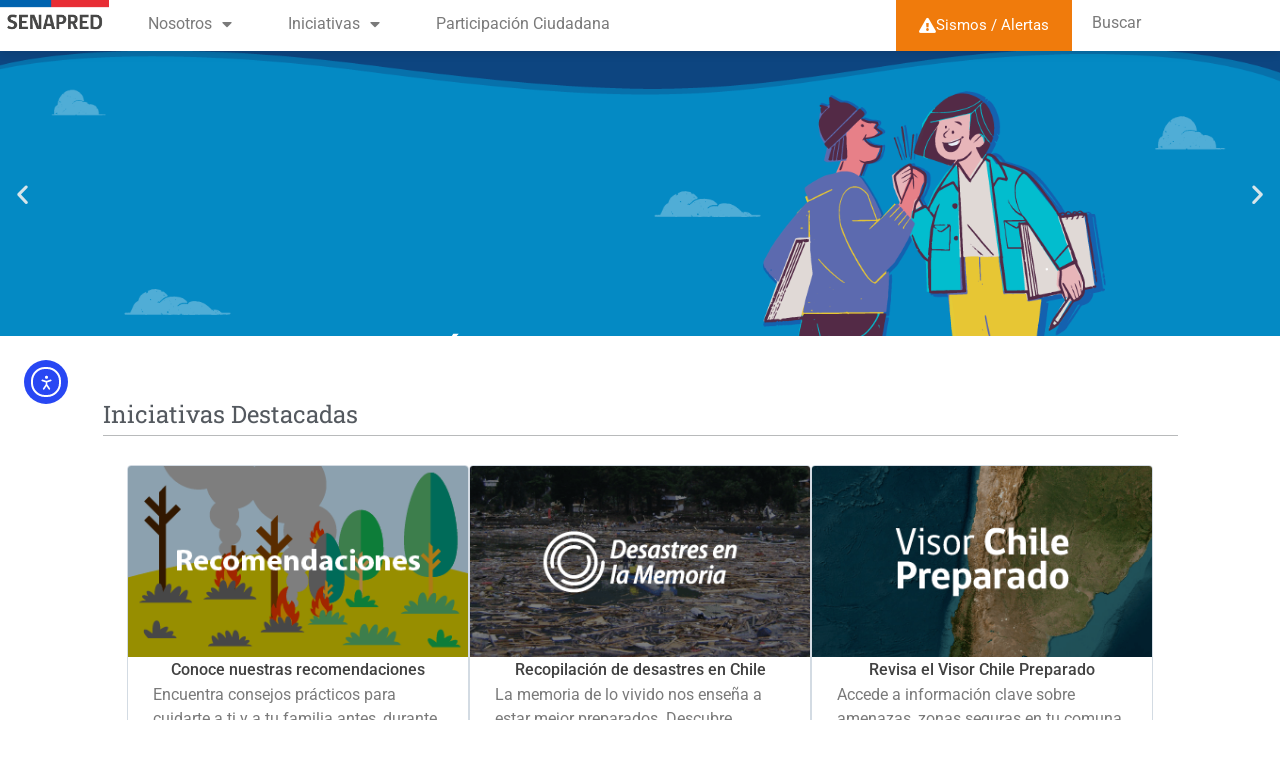

--- FILE ---
content_type: text/html
request_url: https://senapred.cl/consolidado-de-incendios-forestales-relevantes-15/
body_size: 233597
content:
<!DOCTYPE html>
<html dir="ltr" lang="es-CL" prefix="og: https://ogp.me/ns#">
<head><meta charset="UTF-8">
	
	<meta name="viewport" content="width=device-width, initial-scale=1">
	<link rel="profile" href="https://gmpg.org/xfn/11">
	<title>Home - SENAPRED | Servicio Nacional de Prevención y Respuesta ante Desastres</title>

		<!-- All in One SEO 4.9.3 - aioseo.com -->
	<meta name="description" content="CONOCE AQUÍ NUESTRO NUEVO COSOCCONOCE EL KIT DE EMERGENCIA PARA MASCOTASAPRENDE A ARMAR TU KIT DE EMERGENCIAREVISA SI TU HOGAR ESTA EN ZONA DE PELIGRO Iniciativas Destacadas Conoce nuestras recomendaciones Encuentra consejos prácticos para cuidarte a ti y a tu familia antes, durante y después de una emergencia. Recopilación de desastres en Chile La memoria">
	<meta name="robots" content="max-image-preview:large">
	<link rel="canonical" href="/">
	<meta name="generator" content="All in One SEO (AIOSEO) 4.9.3">
		<meta property="og:locale" content="es_ES">
		<meta property="og:site_name" content="SENAPRED | Servicio Nacional de Prevención y Respuesta ante Desastres - Es el organismo técnico del Estado chileno que se encarga de planificar y coordinar los recursos para la prevención y atención de emergencias y desastres, tanto naturales como causados por el hombre.">
		<meta property="og:type" content="article">
		<meta property="og:title" content="Home - SENAPRED | Servicio Nacional de Prevención y Respuesta ante Desastres">
		<meta property="og:description" content="CONOCE AQUÍ NUESTRO NUEVO COSOCCONOCE EL KIT DE EMERGENCIA PARA MASCOTASAPRENDE A ARMAR TU KIT DE EMERGENCIAREVISA SI TU HOGAR ESTA EN ZONA DE PELIGRO Iniciativas Destacadas Conoce nuestras recomendaciones Encuentra consejos prácticos para cuidarte a ti y a tu familia antes, durante y después de una emergencia. Recopilación de desastres en Chile La memoria">
		<meta property="og:url" content="/">
		<meta property="og:image" content="https://media.senapred.cl/wp-content/uploads/2025/07/14165158/logo-SENAPRED_v2-1-e1752548395688.png">
		<meta property="og:image:secure_url" content="https://media.senapred.cl/wp-content/uploads/2025/07/14165158/logo-SENAPRED_v2-1-e1752548395688.png">
		<meta property="article:published_time" content="2025-07-11T15:56:08+00:00">
		<meta property="article:modified_time" content="2026-01-06T05:23:07+00:00">
		<meta name="twitter:card" content="summary_large_image">
		<meta name="twitter:title" content="Home - SENAPRED | Servicio Nacional de Prevención y Respuesta ante Desastres">
		<meta name="twitter:description" content="CONOCE AQUÍ NUESTRO NUEVO COSOCCONOCE EL KIT DE EMERGENCIA PARA MASCOTASAPRENDE A ARMAR TU KIT DE EMERGENCIAREVISA SI TU HOGAR ESTA EN ZONA DE PELIGRO Iniciativas Destacadas Conoce nuestras recomendaciones Encuentra consejos prácticos para cuidarte a ti y a tu familia antes, durante y después de una emergencia. Recopilación de desastres en Chile La memoria">
		<meta name="twitter:image" content="https://media.senapred.cl/wp-content/uploads/2025/07/14165158/logo-SENAPRED_v2-1-e1752548395688.png">
		<script type="application/ld+json" class="aioseo-schema">
			{"@context":"https:\/\/schema.org","@graph":[{"@type":"BreadcrumbList","@id":"\/#breadcrumblist","itemListElement":[{"@type":"ListItem","@id":"#listItem","position":1,"name":"Home"}]},{"@type":"Organization","@id":"\/#organization","name":"SENAPRED | Servicio Nacional de Prevenci\u00f3n y Respuesta ante Desastres","description":"Es el organismo t\u00e9cnico del Estado chileno que se encarga de planificar y coordinar los recursos para la prevenci\u00f3n y atenci\u00f3n de emergencias y desastres, tanto naturales como causados por el hombre.","url":"\/","logo":{"@type":"ImageObject","url":"https:\/\/media.senapred.cl\/wp-content\/uploads\/2025\/07\/14165158\/logo-SENAPRED_v2-1-e1752548395688.png","@id":"\/#organizationLogo","width":386,"height":145,"caption":"Servicio Nacional de Prevenci\u00f3n y Respuesta ante Desastres"},"image":{"@id":"\/#organizationLogo"}},{"@type":"WebPage","@id":"\/#webpage","url":"\/","name":"Home - SENAPRED | Servicio Nacional de Prevenci\u00f3n y Respuesta ante Desastres","description":"CONOCE AQU\u00cd NUESTRO NUEVO COSOCCONOCE EL KIT DE EMERGENCIA PARA MASCOTASAPRENDE A ARMAR TU KIT DE EMERGENCIAREVISA SI TU HOGAR ESTA EN ZONA DE PELIGRO Iniciativas Destacadas Conoce nuestras recomendaciones Encuentra consejos pr\u00e1cticos para cuidarte a ti y a tu familia antes, durante y despu\u00e9s de una emergencia. Recopilaci\u00f3n de desastres en Chile La memoria","inLanguage":"es-CL","isPartOf":{"@id":"\/#website"},"breadcrumb":{"@id":"\/#breadcrumblist"},"datePublished":"2025-07-11T12:56:08-03:00","dateModified":"2026-01-06T02:23:07-03:00"},{"@type":"WebSite","@id":"\/#website","url":"\/","name":"SENAPRED | Servicio Nacional de Prevenci\u00f3n y Respuesta ante Desastres","description":"Es el organismo t\u00e9cnico del Estado chileno que se encarga de planificar y coordinar los recursos para la prevenci\u00f3n y atenci\u00f3n de emergencias y desastres, tanto naturales como causados por el hombre.","inLanguage":"es-CL","publisher":{"@id":"\/#organization"}}]}
		</script>
		<!-- All in One SEO -->

<link rel="dns-prefetch" href="//cdn.elementor.com">
<link rel="alternate" type="application/rss+xml" title="SENAPRED | Servicio Nacional de Prevención y Respuesta ante Desastres » Feed" href="/feed/">
<link rel="alternate" type="application/rss+xml" title="SENAPRED | Servicio Nacional de Prevención y Respuesta ante Desastres » Feed de comentarios" href="/comments/feed/">
<link rel="alternate" title="oEmbed (JSON)" type="application/json+oembed" href="/wp-json/oembed/1.0/embed?url=https%3A%2F%2F%2F">
<link rel="alternate" title="oEmbed (XML)" type="text/xml+oembed" href="/wp-json/oembed/1.0/embed?url=https%3A%2F%2F%2F&amp;format=xml">
<style id="wp-img-auto-sizes-contain-inline-css">
img:is([sizes=auto i],[sizes^="auto," i]){contain-intrinsic-size:3000px 1500px}
/*# sourceURL=wp-img-auto-sizes-contain-inline-css */
</style>
<style id="wp-emoji-styles-inline-css">

	img.wp-smiley, img.emoji {
		display: inline !important;
		border: none !important;
		box-shadow: none !important;
		height: 1em !important;
		width: 1em !important;
		margin: 0 0.07em !important;
		vertical-align: -0.1em !important;
		background: none !important;
		padding: 0 !important;
	}
/*# sourceURL=wp-emoji-styles-inline-css */
</style>
<link rel="stylesheet" id="aioseo/css/src/vue/standalone/blocks/table-of-contents/global.scss-css" href="/wp-content/plugins/all-in-one-seo-pack/dist/Lite/assets/css/table-of-contents/global.e90f6d47.css?ver=4.9.3" media="all">
<style id="global-styles-inline-css">
:root{--wp--preset--aspect-ratio--square: 1;--wp--preset--aspect-ratio--4-3: 4/3;--wp--preset--aspect-ratio--3-4: 3/4;--wp--preset--aspect-ratio--3-2: 3/2;--wp--preset--aspect-ratio--2-3: 2/3;--wp--preset--aspect-ratio--16-9: 16/9;--wp--preset--aspect-ratio--9-16: 9/16;--wp--preset--color--black: #000000;--wp--preset--color--cyan-bluish-gray: #abb8c3;--wp--preset--color--white: #ffffff;--wp--preset--color--pale-pink: #f78da7;--wp--preset--color--vivid-red: #cf2e2e;--wp--preset--color--luminous-vivid-orange: #ff6900;--wp--preset--color--luminous-vivid-amber: #fcb900;--wp--preset--color--light-green-cyan: #7bdcb5;--wp--preset--color--vivid-green-cyan: #00d084;--wp--preset--color--pale-cyan-blue: #8ed1fc;--wp--preset--color--vivid-cyan-blue: #0693e3;--wp--preset--color--vivid-purple: #9b51e0;--wp--preset--gradient--vivid-cyan-blue-to-vivid-purple: linear-gradient(135deg,rgb(6,147,227) 0%,rgb(155,81,224) 100%);--wp--preset--gradient--light-green-cyan-to-vivid-green-cyan: linear-gradient(135deg,rgb(122,220,180) 0%,rgb(0,208,130) 100%);--wp--preset--gradient--luminous-vivid-amber-to-luminous-vivid-orange: linear-gradient(135deg,rgb(252,185,0) 0%,rgb(255,105,0) 100%);--wp--preset--gradient--luminous-vivid-orange-to-vivid-red: linear-gradient(135deg,rgb(255,105,0) 0%,rgb(207,46,46) 100%);--wp--preset--gradient--very-light-gray-to-cyan-bluish-gray: linear-gradient(135deg,rgb(238,238,238) 0%,rgb(169,184,195) 100%);--wp--preset--gradient--cool-to-warm-spectrum: linear-gradient(135deg,rgb(74,234,220) 0%,rgb(151,120,209) 20%,rgb(207,42,186) 40%,rgb(238,44,130) 60%,rgb(251,105,98) 80%,rgb(254,248,76) 100%);--wp--preset--gradient--blush-light-purple: linear-gradient(135deg,rgb(255,206,236) 0%,rgb(152,150,240) 100%);--wp--preset--gradient--blush-bordeaux: linear-gradient(135deg,rgb(254,205,165) 0%,rgb(254,45,45) 50%,rgb(107,0,62) 100%);--wp--preset--gradient--luminous-dusk: linear-gradient(135deg,rgb(255,203,112) 0%,rgb(199,81,192) 50%,rgb(65,88,208) 100%);--wp--preset--gradient--pale-ocean: linear-gradient(135deg,rgb(255,245,203) 0%,rgb(182,227,212) 50%,rgb(51,167,181) 100%);--wp--preset--gradient--electric-grass: linear-gradient(135deg,rgb(202,248,128) 0%,rgb(113,206,126) 100%);--wp--preset--gradient--midnight: linear-gradient(135deg,rgb(2,3,129) 0%,rgb(40,116,252) 100%);--wp--preset--font-size--small: 13px;--wp--preset--font-size--medium: 20px;--wp--preset--font-size--large: 36px;--wp--preset--font-size--x-large: 42px;--wp--preset--spacing--20: 0.44rem;--wp--preset--spacing--30: 0.67rem;--wp--preset--spacing--40: 1rem;--wp--preset--spacing--50: 1.5rem;--wp--preset--spacing--60: 2.25rem;--wp--preset--spacing--70: 3.38rem;--wp--preset--spacing--80: 5.06rem;--wp--preset--shadow--natural: 6px 6px 9px rgba(0, 0, 0, 0.2);--wp--preset--shadow--deep: 12px 12px 50px rgba(0, 0, 0, 0.4);--wp--preset--shadow--sharp: 6px 6px 0px rgba(0, 0, 0, 0.2);--wp--preset--shadow--outlined: 6px 6px 0px -3px rgb(255, 255, 255), 6px 6px rgb(0, 0, 0);--wp--preset--shadow--crisp: 6px 6px 0px rgb(0, 0, 0);}:root { --wp--style--global--content-size: 800px;--wp--style--global--wide-size: 1200px; }:where(body) { margin: 0; }.wp-site-blocks > .alignleft { float: left; margin-right: 2em; }.wp-site-blocks > .alignright { float: right; margin-left: 2em; }.wp-site-blocks > .aligncenter { justify-content: center; margin-left: auto; margin-right: auto; }:where(.wp-site-blocks) > * { margin-block-start: 24px; margin-block-end: 0; }:where(.wp-site-blocks) > :first-child { margin-block-start: 0; }:where(.wp-site-blocks) > :last-child { margin-block-end: 0; }:root { --wp--style--block-gap: 24px; }:root :where(.is-layout-flow) > :first-child{margin-block-start: 0;}:root :where(.is-layout-flow) > :last-child{margin-block-end: 0;}:root :where(.is-layout-flow) > *{margin-block-start: 24px;margin-block-end: 0;}:root :where(.is-layout-constrained) > :first-child{margin-block-start: 0;}:root :where(.is-layout-constrained) > :last-child{margin-block-end: 0;}:root :where(.is-layout-constrained) > *{margin-block-start: 24px;margin-block-end: 0;}:root :where(.is-layout-flex){gap: 24px;}:root :where(.is-layout-grid){gap: 24px;}.is-layout-flow > .alignleft{float: left;margin-inline-start: 0;margin-inline-end: 2em;}.is-layout-flow > .alignright{float: right;margin-inline-start: 2em;margin-inline-end: 0;}.is-layout-flow > .aligncenter{margin-left: auto !important;margin-right: auto !important;}.is-layout-constrained > .alignleft{float: left;margin-inline-start: 0;margin-inline-end: 2em;}.is-layout-constrained > .alignright{float: right;margin-inline-start: 2em;margin-inline-end: 0;}.is-layout-constrained > .aligncenter{margin-left: auto !important;margin-right: auto !important;}.is-layout-constrained > :where(:not(.alignleft):not(.alignright):not(.alignfull)){max-width: var(--wp--style--global--content-size);margin-left: auto !important;margin-right: auto !important;}.is-layout-constrained > .alignwide{max-width: var(--wp--style--global--wide-size);}body .is-layout-flex{display: flex;}.is-layout-flex{flex-wrap: wrap;align-items: center;}.is-layout-flex > :is(*, div){margin: 0;}body .is-layout-grid{display: grid;}.is-layout-grid > :is(*, div){margin: 0;}body{padding-top: 0px;padding-right: 0px;padding-bottom: 0px;padding-left: 0px;}a:where(:not(.wp-element-button)){text-decoration: underline;}:root :where(.wp-element-button, .wp-block-button__link){background-color: #32373c;border-width: 0;color: #fff;font-family: inherit;font-size: inherit;font-style: inherit;font-weight: inherit;letter-spacing: inherit;line-height: inherit;padding-top: calc(0.667em + 2px);padding-right: calc(1.333em + 2px);padding-bottom: calc(0.667em + 2px);padding-left: calc(1.333em + 2px);text-decoration: none;text-transform: inherit;}.has-black-color{color: var(--wp--preset--color--black) !important;}.has-cyan-bluish-gray-color{color: var(--wp--preset--color--cyan-bluish-gray) !important;}.has-white-color{color: var(--wp--preset--color--white) !important;}.has-pale-pink-color{color: var(--wp--preset--color--pale-pink) !important;}.has-vivid-red-color{color: var(--wp--preset--color--vivid-red) !important;}.has-luminous-vivid-orange-color{color: var(--wp--preset--color--luminous-vivid-orange) !important;}.has-luminous-vivid-amber-color{color: var(--wp--preset--color--luminous-vivid-amber) !important;}.has-light-green-cyan-color{color: var(--wp--preset--color--light-green-cyan) !important;}.has-vivid-green-cyan-color{color: var(--wp--preset--color--vivid-green-cyan) !important;}.has-pale-cyan-blue-color{color: var(--wp--preset--color--pale-cyan-blue) !important;}.has-vivid-cyan-blue-color{color: var(--wp--preset--color--vivid-cyan-blue) !important;}.has-vivid-purple-color{color: var(--wp--preset--color--vivid-purple) !important;}.has-black-background-color{background-color: var(--wp--preset--color--black) !important;}.has-cyan-bluish-gray-background-color{background-color: var(--wp--preset--color--cyan-bluish-gray) !important;}.has-white-background-color{background-color: var(--wp--preset--color--white) !important;}.has-pale-pink-background-color{background-color: var(--wp--preset--color--pale-pink) !important;}.has-vivid-red-background-color{background-color: var(--wp--preset--color--vivid-red) !important;}.has-luminous-vivid-orange-background-color{background-color: var(--wp--preset--color--luminous-vivid-orange) !important;}.has-luminous-vivid-amber-background-color{background-color: var(--wp--preset--color--luminous-vivid-amber) !important;}.has-light-green-cyan-background-color{background-color: var(--wp--preset--color--light-green-cyan) !important;}.has-vivid-green-cyan-background-color{background-color: var(--wp--preset--color--vivid-green-cyan) !important;}.has-pale-cyan-blue-background-color{background-color: var(--wp--preset--color--pale-cyan-blue) !important;}.has-vivid-cyan-blue-background-color{background-color: var(--wp--preset--color--vivid-cyan-blue) !important;}.has-vivid-purple-background-color{background-color: var(--wp--preset--color--vivid-purple) !important;}.has-black-border-color{border-color: var(--wp--preset--color--black) !important;}.has-cyan-bluish-gray-border-color{border-color: var(--wp--preset--color--cyan-bluish-gray) !important;}.has-white-border-color{border-color: var(--wp--preset--color--white) !important;}.has-pale-pink-border-color{border-color: var(--wp--preset--color--pale-pink) !important;}.has-vivid-red-border-color{border-color: var(--wp--preset--color--vivid-red) !important;}.has-luminous-vivid-orange-border-color{border-color: var(--wp--preset--color--luminous-vivid-orange) !important;}.has-luminous-vivid-amber-border-color{border-color: var(--wp--preset--color--luminous-vivid-amber) !important;}.has-light-green-cyan-border-color{border-color: var(--wp--preset--color--light-green-cyan) !important;}.has-vivid-green-cyan-border-color{border-color: var(--wp--preset--color--vivid-green-cyan) !important;}.has-pale-cyan-blue-border-color{border-color: var(--wp--preset--color--pale-cyan-blue) !important;}.has-vivid-cyan-blue-border-color{border-color: var(--wp--preset--color--vivid-cyan-blue) !important;}.has-vivid-purple-border-color{border-color: var(--wp--preset--color--vivid-purple) !important;}.has-vivid-cyan-blue-to-vivid-purple-gradient-background{background: var(--wp--preset--gradient--vivid-cyan-blue-to-vivid-purple) !important;}.has-light-green-cyan-to-vivid-green-cyan-gradient-background{background: var(--wp--preset--gradient--light-green-cyan-to-vivid-green-cyan) !important;}.has-luminous-vivid-amber-to-luminous-vivid-orange-gradient-background{background: var(--wp--preset--gradient--luminous-vivid-amber-to-luminous-vivid-orange) !important;}.has-luminous-vivid-orange-to-vivid-red-gradient-background{background: var(--wp--preset--gradient--luminous-vivid-orange-to-vivid-red) !important;}.has-very-light-gray-to-cyan-bluish-gray-gradient-background{background: var(--wp--preset--gradient--very-light-gray-to-cyan-bluish-gray) !important;}.has-cool-to-warm-spectrum-gradient-background{background: var(--wp--preset--gradient--cool-to-warm-spectrum) !important;}.has-blush-light-purple-gradient-background{background: var(--wp--preset--gradient--blush-light-purple) !important;}.has-blush-bordeaux-gradient-background{background: var(--wp--preset--gradient--blush-bordeaux) !important;}.has-luminous-dusk-gradient-background{background: var(--wp--preset--gradient--luminous-dusk) !important;}.has-pale-ocean-gradient-background{background: var(--wp--preset--gradient--pale-ocean) !important;}.has-electric-grass-gradient-background{background: var(--wp--preset--gradient--electric-grass) !important;}.has-midnight-gradient-background{background: var(--wp--preset--gradient--midnight) !important;}.has-small-font-size{font-size: var(--wp--preset--font-size--small) !important;}.has-medium-font-size{font-size: var(--wp--preset--font-size--medium) !important;}.has-large-font-size{font-size: var(--wp--preset--font-size--large) !important;}.has-x-large-font-size{font-size: var(--wp--preset--font-size--x-large) !important;}
:root :where(.wp-block-pullquote){font-size: 1.5em;line-height: 1.6;}
/*# sourceURL=global-styles-inline-css */
</style>
<link rel="stylesheet" id="ssp-search-css" href="/wp-content/plugins/simply-static-pro/assets/ssp-search.css?ver=2.1.4" media="all">
<link rel="stylesheet" id="ea11y-widget-fonts-css" href="/wp-content/plugins/pojo-accessibility/assets/build/fonts.css?ver=3.9.1" media="all">
<link rel="stylesheet" id="ea11y-skip-link-css" href="/wp-content/plugins/pojo-accessibility/assets/build/skip-link.css?ver=3.9.1" media="all">
<link rel="stylesheet" id="hello-elementor-css" href="/wp-content/themes/hello-elementor/assets/css/reset.css?ver=3.4.5" media="all">
<link rel="stylesheet" id="hello-elementor-theme-style-css" href="/wp-content/themes/hello-elementor/assets/css/theme.css?ver=3.4.5" media="all">
<link rel="stylesheet" id="elementor-frontend-css" href="/wp-content/plugins/elementor/assets/css/frontend.css?ver=3.34.1" media="all">
<style id="elementor-frontend-inline-css">
.elementor-kit-14{--e-global-color-primary:#0167B7;--e-global-color-secondary:#54595F;--e-global-color-text:#7A7A7A;--e-global-color-accent:#F07B0C;--e-global-color-4b8600c:#001C41;--e-global-color-c557064:#767676;--e-global-color-22f568b:#D3DBE3;--e-global-color-b2bd2dc:#575756;--e-global-color-a7085f3:#198DE9;--e-global-color-4bc9e2b:#FF9200;--e-global-color-cd6b503:#00A0C9;--e-global-color-b3914ca:#804E97;--e-global-color-8368237:#E43075;--e-global-color-7d7c252:#FBC21B;--e-global-color-e02b3bf:#7CB736;--e-global-color-6e7caac:#A2490F;--e-global-color-19fbd32:#FFFFFF;--e-global-color-bdc8222:#ED7600;--e-global-color-7162e84:#2D88CF;--e-global-color-fbb8bed:#FBFBFB;--e-global-color-1828d95:#8C2C11;--e-global-color-4fa7d92:#E9580C;--e-global-color-23835f5:#00A7A0;--e-global-color-faec411:#00A7A0;--e-global-color-4137da7:#D99730;--e-global-color-2764b9c:#F5F5F5;--e-global-typography-secondary-font-family:"Roboto Slab";--e-global-typography-secondary-font-size:15px;--e-global-typography-secondary-font-weight:400;--e-global-typography-text-font-family:"Roboto";--e-global-typography-text-font-size:15px;--e-global-typography-text-font-weight:400;--e-global-typography-text-line-height:24px;--e-global-typography-accent-font-family:"Roboto";--e-global-typography-accent-font-weight:500;--e-global-typography-dce6b24-font-family:"Roboto Slab";--e-global-typography-dce6b24-font-size:1.5em;--e-global-typography-dce6b24-font-weight:400;color:var( --e-global-color-text );font-family:"Roboto", Sans-serif;}.elementor-kit-14 button,.elementor-kit-14 input[type="button"],.elementor-kit-14 input[type="submit"],.elementor-kit-14 .elementor-button{background-color:var( --e-global-color-primary );color:#FFFFFF;}.elementor-kit-14 e-page-transition{background-color:#FFBC7D;}.elementor-kit-14 a{color:var( --e-global-color-text );}.elementor-kit-14 h1{font-family:"Roboto", Sans-serif;font-size:22px;}.elementor-kit-14 h2{font-family:"Roboto Slab", Sans-serif;font-size:20px;}.elementor-kit-14 h3{font-family:"Roboto", Sans-serif;font-size:18px;}.elementor-section.elementor-section-boxed > .elementor-container{max-width:1280px;}.e-con{--container-max-width:1280px;}.elementor-widget:not(:last-child){margin-block-end:20px;}.elementor-element{--widgets-spacing:20px 20px;--widgets-spacing-row:20px;--widgets-spacing-column:20px;}{}h1.entry-title{display:var(--page-title-display);}@media(max-width:1024px){.elementor-section.elementor-section-boxed > .elementor-container{max-width:1030px;}.e-con{--container-max-width:1030px;}}@media(max-width:767px){.elementor-section.elementor-section-boxed > .elementor-container{max-width:767px;}.e-con{--container-max-width:767px;}}
.elementor-18 .elementor-element.elementor-element-5e4d46a{--display:flex;--flex-direction:column;--container-widget-width:100%;--container-widget-height:initial;--container-widget-flex-grow:0;--container-widget-align-self:initial;--flex-wrap-mobile:wrap;border-style:none;--border-style:none;--padding-top:0px;--padding-bottom:0px;--padding-left:0px;--padding-right:0px;}.elementor-18 .elementor-element.elementor-element-5041399 .elementor-repeater-item-4784cac .swiper-slide-bg{background-image:url(https://media.senapred.cl/wp-content/uploads/2025/10/02172700/carrusel_COSOC-2025.png);background-size:cover;}.elementor-18 .elementor-element.elementor-element-5041399 .elementor-repeater-item-4784cac .swiper-slide-inner{text-align:start;}.elementor-18 .elementor-element.elementor-element-5041399 .elementor-repeater-item-4784cac .swiper-slide-inner .elementor-slide-heading{color:#FFFFFF;}.elementor-18 .elementor-element.elementor-element-5041399 .elementor-repeater-item-4784cac .swiper-slide-inner .elementor-slide-description{color:#FFFFFF;}.elementor-18 .elementor-element.elementor-element-5041399 .elementor-repeater-item-4784cac .swiper-slide-inner .elementor-slide-button{color:#FFFFFF;border-color:#FFFFFF;}.elementor-18 .elementor-element.elementor-element-5041399 .elementor-repeater-item-c6cf8da .swiper-slide-bg{background-image:url(https://media.senapred.cl/wp-content/uploads/2025/10/02164753/carrusel_kit_animal-2025.png);background-size:cover;}.elementor-18 .elementor-element.elementor-element-5041399 .elementor-repeater-item-c6cf8da .swiper-slide-contents{margin-left:auto;}.elementor-18 .elementor-element.elementor-element-5041399 .elementor-repeater-item-c6cf8da .swiper-slide-inner{align-items:center;text-align:end;}.elementor-18 .elementor-element.elementor-element-5041399 .elementor-repeater-item-c6cf8da .swiper-slide-inner .elementor-slide-heading{color:#4B2799;}.elementor-18 .elementor-element.elementor-element-5041399 .elementor-repeater-item-c6cf8da .swiper-slide-inner .elementor-slide-description{color:#4B2799;}.elementor-18 .elementor-element.elementor-element-5041399 .elementor-repeater-item-c6cf8da .swiper-slide-inner .elementor-slide-button{color:#4B2799;border-color:#4B2799;}.elementor-18 .elementor-element.elementor-element-5041399 .elementor-repeater-item-d6fa569 .swiper-slide-bg{background-image:url(https://media.senapred.cl/wp-content/uploads/2025/10/02172831/carrusel_kit-emergencia-2025.png);background-size:cover;}.elementor-18 .elementor-element.elementor-element-5041399 .elementor-repeater-item-d6fa569 .swiper-slide-inner{align-items:center;text-align:start;}.elementor-18 .elementor-element.elementor-element-5041399 .elementor-repeater-item-d6fa569 .swiper-slide-contents{text-shadow:0px 0px 20px #000000;}.elementor-18 .elementor-element.elementor-element-5041399 .elementor-repeater-item-d2b024a .swiper-slide-bg{background-image:url(https://media.senapred.cl/wp-content/uploads/2025/10/02164759/carrusel_planes-de-emergencia-2025.png);background-size:cover;}.elementor-18 .elementor-element.elementor-element-5041399 .elementor-repeater-item-0870829 .swiper-slide-bg{background-image:url(https://media.senapred.cl/wp-content/uploads/2025/10/02172749/carrusel_visor-2025.png);background-size:cover;}.elementor-18 .elementor-element.elementor-element-5041399 .elementor-repeater-item-0870829 .swiper-slide-inner{align-items:center;text-align:start;}.elementor-18 .elementor-element.elementor-element-5041399 .elementor-repeater-item-0870829 .swiper-slide-contents{text-shadow:0px 0px 9px #000000;}.elementor-18 .elementor-element.elementor-element-5041399 .swiper-slide{transition-duration:calc(5000ms*1.2);height:285px;}.elementor-18 .elementor-element.elementor-element-5041399 .swiper-slide-contents{max-width:41%;}.elementor-18 .elementor-element.elementor-element-5041399 .swiper-slide-inner{padding:0% 15% 0% 15%;text-align:center;}.elementor-18 .elementor-element.elementor-element-5041399 .elementor-slide-description{font-family:"roboto", Sans-serif;font-size:41px;font-weight:500;line-height:43px;}.elementor-18 .elementor-element.elementor-element-5041399 .elementor-slide-button{border-width:1px;border-radius:20px;}.elementor-18 .elementor-element.elementor-element-8279328{--display:flex;--min-height:119px;--flex-direction:column;--container-widget-width:100%;--container-widget-height:initial;--container-widget-flex-grow:0;--container-widget-align-self:initial;--flex-wrap-mobile:wrap;--justify-content:flex-end;--gap:0px 0px;--row-gap:0px;--column-gap:0px;}.elementor-18 .elementor-element.elementor-element-381e455 .elementor-heading-title{font-family:"roboto slab", Sans-serif;font-size:1.5em;font-weight:400;-webkit-text-stroke-color:#000;stroke:#000;color:var( --e-global-color-secondary );}.elementor-18 .elementor-element.elementor-element-acd52ad{--divider-border-style:solid;--divider-color:#B8BABB;--divider-border-width:1.5px;}.elementor-18 .elementor-element.elementor-element-acd52ad .elementor-divider-separator{width:100%;}.elementor-18 .elementor-element.elementor-element-acd52ad .elementor-divider{padding-block-start:9px;padding-block-end:9px;}.elementor-18 .elementor-element.elementor-element-90c2f41{--display:flex;--flex-direction:row;--container-widget-width:initial;--container-widget-height:100%;--container-widget-flex-grow:1;--container-widget-align-self:stretch;--flex-wrap-mobile:wrap;--justify-content:center;--gap:25px 25px;--row-gap:25px;--column-gap:25px;--flex-wrap:wrap;}.elementor-18 .elementor-element.elementor-element-8391df0{--display:flex;--flex-direction:column;--container-widget-width:100%;--container-widget-height:initial;--container-widget-flex-grow:0;--container-widget-align-self:initial;--flex-wrap-mobile:wrap;--gap:20px 0px;--row-gap:20px;--column-gap:0px;border-style:solid;--border-style:solid;border-width:1px 1px 1px 1px;--border-top-width:1px;--border-right-width:1px;--border-bottom-width:1px;--border-left-width:1px;border-color:var( --e-global-color-22f568b );--border-color:var( --e-global-color-22f568b );--border-radius:4px 4px 4px 4px;--margin-top:0px;--margin-bottom:0px;--margin-left:0px;--margin-right:0px;--padding-top:0px;--padding-bottom:0px;--padding-left:0px;--padding-right:0px;}.elementor-18 .elementor-element.elementor-element-8391df0:hover::before{filter:brightness( 100% ) contrast( 100% ) saturate( 100% ) blur( 0px ) hue-rotate( 0deg );}.elementor-18 .elementor-element.elementor-element-8391df0:hover{box-shadow:2px 3px 4px 0px rgba(5.1000000000000005, 5.1000000000000005, 5.1000000000000005, 0.29);}.elementor-18 .elementor-element.elementor-element-31a9d4e img{width:100%;max-width:100%;border-radius:3px 3px 0px 0px;}.elementor-18 .elementor-element.elementor-element-6886aee > .elementor-widget-container{padding:5px 12px 5px 12px;}.elementor-18 .elementor-element.elementor-element-6886aee{text-align:center;}.elementor-18 .elementor-element.elementor-element-6886aee .elementor-heading-title{font-family:"Roboto", Sans-serif;font-size:16px;font-weight:500;color:#414141;}.elementor-18 .elementor-element.elementor-element-25ac1f9 > .elementor-widget-container{padding:0px 25px 10px 25px;}.elementor-18 .elementor-element.elementor-element-bd8c915{--display:flex;--flex-direction:column;--container-widget-width:100%;--container-widget-height:initial;--container-widget-flex-grow:0;--container-widget-align-self:initial;--flex-wrap-mobile:wrap;--gap:20px 0px;--row-gap:20px;--column-gap:0px;border-style:solid;--border-style:solid;border-width:1px 1px 1px 1px;--border-top-width:1px;--border-right-width:1px;--border-bottom-width:1px;--border-left-width:1px;border-color:var( --e-global-color-22f568b );--border-color:var( --e-global-color-22f568b );--border-radius:4px 4px 4px 4px;--margin-top:0px;--margin-bottom:0px;--margin-left:0px;--margin-right:0px;--padding-top:0px;--padding-bottom:0px;--padding-left:0px;--padding-right:0px;}.elementor-18 .elementor-element.elementor-element-bd8c915:hover::before{filter:brightness( 100% ) contrast( 100% ) saturate( 100% ) blur( 0px ) hue-rotate( 0deg );}.elementor-18 .elementor-element.elementor-element-bd8c915:hover{box-shadow:2px 3px 4px 0px rgba(5.1000000000000005, 5.1000000000000005, 5.1000000000000005, 0.29);}.elementor-18 .elementor-element.elementor-element-38d7a7c img{width:100%;max-width:100%;border-radius:3px 3px 0px 0px;}.elementor-18 .elementor-element.elementor-element-b935908 > .elementor-widget-container{padding:5px 12px 5px 12px;}.elementor-18 .elementor-element.elementor-element-b935908{text-align:center;}.elementor-18 .elementor-element.elementor-element-b935908 .elementor-heading-title{font-family:"Roboto", Sans-serif;font-size:16px;font-weight:500;color:#414141;}.elementor-18 .elementor-element.elementor-element-1bfe033 > .elementor-widget-container{padding:0px 25px 10px 25px;}.elementor-18 .elementor-element.elementor-element-75c6a89{--display:flex;--flex-direction:column;--container-widget-width:100%;--container-widget-height:initial;--container-widget-flex-grow:0;--container-widget-align-self:initial;--flex-wrap-mobile:wrap;--gap:20px 0px;--row-gap:20px;--column-gap:0px;border-style:solid;--border-style:solid;border-width:1px 1px 1px 1px;--border-top-width:1px;--border-right-width:1px;--border-bottom-width:1px;--border-left-width:1px;border-color:var( --e-global-color-22f568b );--border-color:var( --e-global-color-22f568b );--border-radius:4px 4px 4px 4px;--margin-top:0px;--margin-bottom:0px;--margin-left:0px;--margin-right:0px;--padding-top:0px;--padding-bottom:0px;--padding-left:0px;--padding-right:0px;}.elementor-18 .elementor-element.elementor-element-75c6a89:hover::before{filter:brightness( 100% ) contrast( 100% ) saturate( 100% ) blur( 0px ) hue-rotate( 0deg );}.elementor-18 .elementor-element.elementor-element-75c6a89:hover{box-shadow:2px 3px 4px 0px rgba(5.1000000000000005, 5.1000000000000005, 5.1000000000000005, 0.29);}.elementor-18 .elementor-element.elementor-element-ab65377 img{width:100%;max-width:100%;border-radius:3px 3px 0px 0px;}.elementor-18 .elementor-element.elementor-element-f62a4cc > .elementor-widget-container{padding:5px 12px 5px 12px;}.elementor-18 .elementor-element.elementor-element-f62a4cc{text-align:center;}.elementor-18 .elementor-element.elementor-element-f62a4cc .elementor-heading-title{font-family:"Roboto", Sans-serif;font-size:16px;font-weight:500;color:#414141;}.elementor-18 .elementor-element.elementor-element-08dcf5b > .elementor-widget-container{padding:0px 25px 10px 25px;}.elementor-18 .elementor-element.elementor-element-e1e6be5{--display:flex;--flex-direction:column;--container-widget-width:100%;--container-widget-height:initial;--container-widget-flex-grow:0;--container-widget-align-self:initial;--flex-wrap-mobile:wrap;--gap:20px 0px;--row-gap:20px;--column-gap:0px;border-style:solid;--border-style:solid;border-width:1px 1px 1px 1px;--border-top-width:1px;--border-right-width:1px;--border-bottom-width:1px;--border-left-width:1px;border-color:#D3DBE3;--border-color:#D3DBE3;--border-radius:4px 4px 4px 4px;--margin-top:0px;--margin-bottom:0px;--margin-left:0px;--margin-right:0px;--padding-top:0px;--padding-bottom:0px;--padding-left:0px;--padding-right:0px;}.elementor-18 .elementor-element.elementor-element-e1e6be5:hover::before{filter:brightness( 100% ) contrast( 100% ) saturate( 100% ) blur( 0px ) hue-rotate( 0deg );}.elementor-18 .elementor-element.elementor-element-e1e6be5:hover{box-shadow:2px 3px 4px 0px rgba(5.1000000000000005, 5.1000000000000005, 5.1000000000000005, 0.29);}.elementor-18 .elementor-element.elementor-element-b47e2e2 img{width:100%;max-width:100%;border-radius:3px 3px 0px 0px;}.elementor-18 .elementor-element.elementor-element-c612186 > .elementor-widget-container{padding:5px 12px 5px 12px;}.elementor-18 .elementor-element.elementor-element-c612186{text-align:center;}.elementor-18 .elementor-element.elementor-element-c612186 .elementor-heading-title{font-family:"Roboto", Sans-serif;font-size:16px;font-weight:500;color:#414141;}.elementor-18 .elementor-element.elementor-element-bf4349f > .elementor-widget-container{padding:0px 25px 10px 25px;}.elementor-18 .elementor-element.elementor-element-b78eea4{--display:flex;--flex-direction:column;--container-widget-width:100%;--container-widget-height:initial;--container-widget-flex-grow:0;--container-widget-align-self:initial;--flex-wrap-mobile:wrap;--gap:20px 0px;--row-gap:20px;--column-gap:0px;border-style:solid;--border-style:solid;border-width:1px 1px 1px 1px;--border-top-width:1px;--border-right-width:1px;--border-bottom-width:1px;--border-left-width:1px;border-color:var( --e-global-color-22f568b );--border-color:var( --e-global-color-22f568b );--border-radius:4px 4px 4px 4px;--margin-top:0px;--margin-bottom:0px;--margin-left:0px;--margin-right:0px;--padding-top:0px;--padding-bottom:0px;--padding-left:0px;--padding-right:0px;}.elementor-18 .elementor-element.elementor-element-b78eea4:hover::before{filter:brightness( 100% ) contrast( 100% ) saturate( 100% ) blur( 0px ) hue-rotate( 0deg );}.elementor-18 .elementor-element.elementor-element-b78eea4:hover{box-shadow:2px 3px 4px 0px rgba(5.1000000000000005, 5.1000000000000005, 5.1000000000000005, 0.29);}.elementor-18 .elementor-element.elementor-element-71222c5 img{width:100%;max-width:100%;border-radius:3px 3px 0px 0px;}.elementor-18 .elementor-element.elementor-element-e66a5db > .elementor-widget-container{padding:5px 12px 5px 12px;}.elementor-18 .elementor-element.elementor-element-e66a5db{text-align:center;}.elementor-18 .elementor-element.elementor-element-e66a5db .elementor-heading-title{font-family:"Roboto", Sans-serif;font-size:16px;font-weight:500;color:#414141;}.elementor-18 .elementor-element.elementor-element-09876be > .elementor-widget-container{padding:0px 25px 10px 25px;}.elementor-18 .elementor-element.elementor-element-4a96743{--display:flex;--flex-direction:column;--container-widget-width:100%;--container-widget-height:initial;--container-widget-flex-grow:0;--container-widget-align-self:initial;--flex-wrap-mobile:wrap;--gap:20px 20px;--row-gap:20px;--column-gap:20px;border-style:solid;--border-style:solid;border-width:1px 1px 1px 1px;--border-top-width:1px;--border-right-width:1px;--border-bottom-width:1px;--border-left-width:1px;border-color:var( --e-global-color-22f568b );--border-color:var( --e-global-color-22f568b );--border-radius:4px 4px 4px 4px;--margin-top:0px;--margin-bottom:0px;--margin-left:0px;--margin-right:0px;--padding-top:0px;--padding-bottom:0px;--padding-left:0px;--padding-right:0px;}.elementor-18 .elementor-element.elementor-element-4a96743:hover::before{filter:brightness( 100% ) contrast( 100% ) saturate( 100% ) blur( 0px ) hue-rotate( 0deg );}.elementor-18 .elementor-element.elementor-element-4a96743:hover{box-shadow:2px 3px 4px 0px rgba(5.1000000000000005, 5.1000000000000005, 5.1000000000000005, 0.29);}.elementor-18 .elementor-element.elementor-element-e3a290c img{width:100%;max-width:100%;border-radius:3px 3px 0px 0px;}.elementor-18 .elementor-element.elementor-element-dd80a60 > .elementor-widget-container{padding:5px 12px 5px 12px;}.elementor-18 .elementor-element.elementor-element-dd80a60{text-align:center;}.elementor-18 .elementor-element.elementor-element-dd80a60 .elementor-heading-title{font-family:"Roboto", Sans-serif;font-size:16px;font-weight:500;color:#414141;}.elementor-18 .elementor-element.elementor-element-8c500cc > .elementor-widget-container{padding:0px 25px 10px 25px;}.elementor-18 .elementor-element.elementor-element-f1aa916{--display:flex;--min-height:595px;--flex-direction:row;--container-widget-width:initial;--container-widget-height:100%;--container-widget-flex-grow:1;--container-widget-align-self:stretch;--flex-wrap-mobile:wrap;--justify-content:center;--gap:10px 25px;--row-gap:10px;--column-gap:25px;--flex-wrap:wrap;--margin-top:6%;--margin-bottom:0%;--margin-left:0%;--margin-right:0%;--padding-top:4%;--padding-bottom:5%;--padding-left:0%;--padding-right:0%;}.elementor-18 .elementor-element.elementor-element-f1aa916:not(.elementor-motion-effects-element-type-background), .elementor-18 .elementor-element.elementor-element-f1aa916 > .elementor-motion-effects-container > .elementor-motion-effects-layer{background-color:#001F4D;}.elementor-18 .elementor-element.elementor-element-e09017b{--display:flex;--flex-direction:column;--container-widget-width:100%;--container-widget-height:initial;--container-widget-flex-grow:0;--container-widget-align-self:initial;--flex-wrap-mobile:wrap;--justify-content:flex-end;--gap:0px 0px;--row-gap:0px;--column-gap:0px;}.elementor-18 .elementor-element.elementor-element-92a1d90{text-align:start;}.elementor-18 .elementor-element.elementor-element-92a1d90 .elementor-heading-title{font-family:"Roboto Slab", Sans-serif;font-size:1.5em;font-weight:400;color:#FFFFFF;}.elementor-18 .elementor-element.elementor-element-b5916d8{--divider-border-style:solid;--divider-color:#FFFFFF;--divider-border-width:1.5px;}.elementor-18 .elementor-element.elementor-element-b5916d8 .elementor-divider-separator{width:100%;margin:0 auto;margin-center:0;}.elementor-18 .elementor-element.elementor-element-b5916d8 .elementor-divider{text-align:center;padding-block-start:9px;padding-block-end:9px;}.elementor-18 .elementor-element.elementor-element-532e2b6{--display:flex;--flex-direction:column;--container-widget-width:100%;--container-widget-height:initial;--container-widget-flex-grow:0;--container-widget-align-self:initial;--flex-wrap-mobile:wrap;--gap:0px 0px;--row-gap:0px;--column-gap:0px;border-style:none;--border-style:none;--border-radius:2px 2px 2px 2px;--margin-top:0px;--margin-bottom:0px;--margin-left:0px;--margin-right:0px;--padding-top:0px;--padding-bottom:0px;--padding-left:0px;--padding-right:0px;}.elementor-18 .elementor-element.elementor-element-6e014c9{--item-display:flex;--read-more-alignment:1;--grid-row-gap:35px;--grid-column-gap:25px;}.elementor-18 .elementor-element.elementor-element-6e014c9 .elementor-post__thumbnail__link{width:100%;}.elementor-18 .elementor-element.elementor-element-6e014c9 .elementor-post__meta-data span + span:before{content:"•";}.elementor-18 .elementor-element.elementor-element-6e014c9 .elementor-post__text{padding:0 22px;margin-top:6px;margin-bottom:10px;}.elementor-18 .elementor-element.elementor-element-6e014c9 .elementor-post__meta-data{padding:10px 22px;}.elementor-18 .elementor-element.elementor-element-6e014c9 .elementor-post__avatar{padding-right:22px;padding-left:22px;}.elementor-18 .elementor-element.elementor-element-6e014c9 .elementor-post__title, .elementor-18 .elementor-element.elementor-element-6e014c9 .elementor-post__title a{font-size:16px;}.elementor-18 .elementor-element.elementor-element-6e014c9 .elementor-post__read-more{color:var( --e-global-color-primary );margin-bottom:10px;}.elementor-18 .elementor-element.elementor-element-c6fe7a6{--display:flex;--margin-top:10px;--margin-bottom:0px;--margin-left:0px;--margin-right:0px;}.elementor-18 .elementor-element.elementor-element-67efc23 .elementor-button{background-color:#FFFFFF;font-weight:500;fill:var( --e-global-color-primary );color:var( --e-global-color-primary );border-radius:2px 2px 2px 2px;padding:13px 115px 13px 115px;}.elementor-18 .elementor-element.elementor-element-67efc23 .elementor-button:hover, .elementor-18 .elementor-element.elementor-element-67efc23 .elementor-button:focus{background-color:var( --e-global-color-primary );color:#FFFFFF;}.elementor-18 .elementor-element.elementor-element-67efc23 .elementor-button:hover svg, .elementor-18 .elementor-element.elementor-element-67efc23 .elementor-button:focus svg{fill:#FFFFFF;}.elementor-18 .elementor-element.elementor-element-36c9e97{--display:flex;--min-height:326px;--justify-content:center;}.elementor-18 .elementor-element.elementor-element-96a3600{--display:flex;}.elementor-18 .elementor-element.elementor-element-9b589b1 > .elementor-widget-container{border-style:solid;border-width:1px 1px 1px 1px;border-color:#D3DBE3;}.elementor-18 .elementor-element.elementor-element-9b589b1 img{width:100%;}.elementor-18 .elementor-element.elementor-element-83e4e71{--display:flex;}.elementor-18 .elementor-element.elementor-element-b0526f5 > .elementor-widget-container{border-style:solid;border-width:1px 1px 1px 1px;border-color:#D3DBE3;}.elementor-18 .elementor-element.elementor-element-b023370{--display:flex;}.elementor-18 .elementor-element.elementor-element-d5a897a > .elementor-widget-container{border-style:solid;border-width:1px 1px 1px 1px;border-color:#D3DBE3;}.elementor-18 .elementor-element.elementor-element-d5a897a img{width:100%;}.elementor-18 .elementor-element.elementor-element-1c6cfef{--display:flex;}.elementor-18 .elementor-element.elementor-element-f756de7 > .elementor-widget-container{border-style:solid;border-width:1px 1px 1px 1px;border-color:#D3DBE3;}.elementor-18 .elementor-element.elementor-element-eeb1fa0{--display:flex;}.elementor-18 .elementor-element.elementor-element-55ab049 > .elementor-widget-container{border-style:solid;border-width:1px 1px 1px 1px;border-color:#D3DBE3;}.elementor-18 .elementor-element.elementor-element-8009827{--display:flex;}.elementor-18 .elementor-element.elementor-element-a9eb56f > .elementor-widget-container{border-style:solid;border-width:1px 1px 1px 1px;border-color:#D3DBE3;}.elementor-18 .elementor-element.elementor-element-1420a47{--display:flex;}.elementor-18 .elementor-element.elementor-element-d61abed > .elementor-widget-container{border-style:solid;border-width:1px 1px 1px 1px;border-color:#D3DBE3;}.elementor-18 .elementor-element.elementor-element-339efbe{--display:flex;}.elementor-18 .elementor-element.elementor-element-8d8844d > .elementor-widget-container{border-style:solid;border-width:1px 1px 1px 1px;border-color:#D3DBE3;}.elementor-18 .elementor-element.elementor-element-30245d1{--display:flex;}.elementor-18 .elementor-element.elementor-element-3b35070 > .elementor-widget-container{border-style:solid;border-width:1px 1px 1px 1px;border-color:#D3DBE3;}.elementor-18 .elementor-element.elementor-element-d8d767a{--display:flex;}.elementor-18 .elementor-element.elementor-element-8ac69ed > .elementor-widget-container{border-style:solid;border-width:1px 1px 1px 1px;border-color:#D3DBE3;}.elementor-18 .elementor-element.elementor-element-a4de23e{--display:flex;}.elementor-18 .elementor-element.elementor-element-4df014c > .elementor-widget-container{border-style:solid;border-width:1px 1px 1px 1px;border-color:#D3DBE3;}.elementor-18 .elementor-element.elementor-element-8451b73{--e-n-carousel-swiper-slides-to-display:4;--e-n-carousel-swiper-slides-gap:10px;--e-n-carousel-slide-height:auto;--e-n-carousel-slide-container-height:100%;--e-n-carousel-arrow-prev-left-align:0%;--e-n-carousel-arrow-prev-translate-x:0px;--e-n-carousel-arrow-prev-left-position:0px;--e-n-carousel-arrow-prev-top-align:50%;--e-n-carousel-arrow-prev-translate-y:-50%;--e-n-carousel-arrow-prev-top-position:0px;--e-n-carousel-arrow-next-right-align:0%;--e-n-carousel-arrow-next-translate-x:0%;--e-n-carousel-arrow-next-right-position:0px;--e-n-carousel-arrow-next-top-align:50%;--e-n-carousel-arrow-next-translate-y:-50%;--e-n-carousel-arrow-next-top-position:0px;--e-n-carousel-arrow-normal-color:#B6B6B6;--e-n-carousel-arrow-hover-color:var( --e-global-color-a7085f3 );}.elementor-18 .elementor-element.elementor-element-8451b73 > .elementor-widget-container{padding:0px 0px 0px 0px;}:root{--page-title-display:none;}body.elementor-page-18{margin:0px 0px 0px 0px;padding:0px 0px 0px 0px;}@media(max-width:1024px){.elementor-18 .elementor-element.elementor-element-5041399 .swiper-slide{height:206px;}.elementor-18 .elementor-element.elementor-element-5041399 .swiper-slide-contents{max-width:38%;}.elementor-18 .elementor-element.elementor-element-5041399 .swiper-slide-inner{padding:0% 15% 0% 15%;}.elementor-18 .elementor-element.elementor-element-5041399 .elementor-slide-description{font-size:24px;line-height:1em;}.elementor-18 .elementor-element.elementor-element-8279328{--min-height:70px;--justify-content:flex-end;--align-items:flex-start;--container-widget-width:calc( ( 1 - var( --container-widget-flex-grow ) ) * 100% );--padding-top:0px;--padding-bottom:0px;--padding-left:30px;--padding-right:30px;}.elementor-18 .elementor-element.elementor-element-90c2f41{--gap:15px 15px;--row-gap:15px;--column-gap:15px;}.elementor-18 .elementor-element.elementor-element-8391df0{--gap:10px 0px;--row-gap:10px;--column-gap:0px;}.elementor-18 .elementor-element.elementor-element-25ac1f9{font-size:14px;line-height:1.2em;}.elementor-18 .elementor-element.elementor-element-bd8c915{--gap:10px 0px;--row-gap:10px;--column-gap:0px;}.elementor-18 .elementor-element.elementor-element-1bfe033{font-size:14px;line-height:1.2em;}.elementor-18 .elementor-element.elementor-element-75c6a89{--gap:10px 0px;--row-gap:10px;--column-gap:0px;}.elementor-18 .elementor-element.elementor-element-08dcf5b{font-size:14px;line-height:1.2em;}.elementor-18 .elementor-element.elementor-element-e1e6be5{--gap:10px 0px;--row-gap:10px;--column-gap:0px;}.elementor-18 .elementor-element.elementor-element-bf4349f{font-size:14px;line-height:1.2em;}.elementor-18 .elementor-element.elementor-element-b78eea4{--gap:10px 0px;--row-gap:10px;--column-gap:0px;}.elementor-18 .elementor-element.elementor-element-09876be{font-size:14px;line-height:1.2em;}.elementor-18 .elementor-element.elementor-element-4a96743{--gap:10px 0px;--row-gap:10px;--column-gap:0px;}.elementor-18 .elementor-element.elementor-element-8c500cc{font-size:14px;line-height:1.2em;}.elementor-18 .elementor-element.elementor-element-f1aa916{--min-height:558px;--padding-top:5%;--padding-bottom:5%;--padding-left:5%;--padding-right:5%;}.elementor-18 .elementor-element.elementor-element-e09017b{--padding-top:0px;--padding-bottom:0px;--padding-left:0px;--padding-right:0px;}.elementor-18 .elementor-element.elementor-element-b5916d8 > .elementor-widget-container{margin:0px 0px 5px 0px;}.elementor-18 .elementor-element.elementor-element-532e2b6{--min-height:0px;}.elementor-18 .elementor-element.elementor-element-6e014c9{--grid-column-gap:15px;}.elementor-18 .elementor-element.elementor-element-6e014c9 .elementor-post__title, .elementor-18 .elementor-element.elementor-element-6e014c9 .elementor-post__title a{font-size:16px;line-height:1.1em;}.elementor-18 .elementor-element.elementor-element-6e014c9 .elementor-post__title{margin-bottom:4px;}.elementor-18 .elementor-element.elementor-element-6e014c9 .elementor-post__text{margin-bottom:3px;}.elementor-18 .elementor-element.elementor-element-c6fe7a6{--margin-top:0px;--margin-bottom:0px;--margin-left:0px;--margin-right:0px;--padding-top:0px;--padding-bottom:0px;--padding-left:0px;--padding-right:0px;}.elementor-18 .elementor-element.elementor-element-67efc23 .elementor-button{padding:10px 50px 10px 50px;}.elementor-18 .elementor-element.elementor-element-36c9e97{--min-height:199px;}.elementor-18 .elementor-element.elementor-element-8451b73{--e-n-carousel-swiper-slides-to-display:3;--e-n-carousel-arrow-prev-left-position:12px;--e-n-carousel-arrow-prev-top-position:5px;--e-n-carousel-arrow-next-right-position:12px;--e-n-carousel-arrow-next-top-position:5px;--e-n-carousel-arrow-size:21px;}}@media(max-width:767px){.elementor-18 .elementor-element.elementor-element-5041399 .swiper-slide{height:125px;}.elementor-18 .elementor-element.elementor-element-5041399 .swiper-slide-contents{max-width:43%;}.elementor-18 .elementor-element.elementor-element-5041399 .swiper-slide-inner{padding:5% 12% 0% 12%;}.elementor-18 .elementor-element.elementor-element-5041399 .elementor-slide-description{font-size:15px;}.elementor-18 .elementor-element.elementor-element-8279328{--padding-top:0px;--padding-bottom:0px;--padding-left:20px;--padding-right:20px;}.elementor-18 .elementor-element.elementor-element-381e455{text-align:center;}.elementor-18 .elementor-element.elementor-element-90c2f41{--padding-top:10px;--padding-bottom:20px;--padding-left:20px;--padding-right:20px;}.elementor-18 .elementor-element.elementor-element-8391df0{--gap:10px 0px;--row-gap:10px;--column-gap:0px;}.elementor-18 .elementor-element.elementor-element-31a9d4e img{height:148px;object-fit:cover;}.elementor-18 .elementor-element.elementor-element-6886aee > .elementor-widget-container{margin:0px 0px 10px 0px;}.elementor-18 .elementor-element.elementor-element-25ac1f9{line-height:1.2em;}.elementor-18 .elementor-element.elementor-element-bd8c915{--gap:10px 0px;--row-gap:10px;--column-gap:0px;}.elementor-18 .elementor-element.elementor-element-38d7a7c img{height:148px;object-fit:cover;}.elementor-18 .elementor-element.elementor-element-b935908 > .elementor-widget-container{margin:0px 0px 10px 0px;}.elementor-18 .elementor-element.elementor-element-1bfe033{line-height:1.2em;}.elementor-18 .elementor-element.elementor-element-75c6a89{--gap:10px 0px;--row-gap:10px;--column-gap:0px;}.elementor-18 .elementor-element.elementor-element-ab65377 img{height:148px;object-fit:cover;}.elementor-18 .elementor-element.elementor-element-f62a4cc > .elementor-widget-container{margin:0px 0px 10px 0px;}.elementor-18 .elementor-element.elementor-element-08dcf5b{line-height:1.2em;}.elementor-18 .elementor-element.elementor-element-e1e6be5{--gap:10px 0px;--row-gap:10px;--column-gap:0px;}.elementor-18 .elementor-element.elementor-element-b47e2e2 img{height:148px;object-fit:cover;}.elementor-18 .elementor-element.elementor-element-c612186 > .elementor-widget-container{margin:0px 0px 10px 0px;}.elementor-18 .elementor-element.elementor-element-bf4349f{line-height:1.2em;}.elementor-18 .elementor-element.elementor-element-b78eea4{--gap:10px 0px;--row-gap:10px;--column-gap:0px;}.elementor-18 .elementor-element.elementor-element-71222c5 img{height:148px;object-fit:cover;}.elementor-18 .elementor-element.elementor-element-e66a5db > .elementor-widget-container{margin:0px 0px 10px 0px;}.elementor-18 .elementor-element.elementor-element-09876be{line-height:1.2em;}.elementor-18 .elementor-element.elementor-element-4a96743{--gap:10px 0px;--row-gap:10px;--column-gap:0px;}.elementor-18 .elementor-element.elementor-element-e3a290c img{height:148px;object-fit:cover;}.elementor-18 .elementor-element.elementor-element-dd80a60 > .elementor-widget-container{margin:0px 0px 10px 0px;}.elementor-18 .elementor-element.elementor-element-8c500cc{line-height:1.2em;}.elementor-18 .elementor-element.elementor-element-f1aa916{--min-height:1281px;}.elementor-18 .elementor-element.elementor-element-e09017b{--padding-top:0px;--padding-bottom:0px;--padding-left:0px;--padding-right:0px;}.elementor-18 .elementor-element.elementor-element-6e014c9{--grid-row-gap:20px;}.elementor-18 .elementor-element.elementor-element-6e014c9 .elementor-posts-container .elementor-post__thumbnail{padding-bottom:calc( 0.5 * 100% );}.elementor-18 .elementor-element.elementor-element-6e014c9:after{content:"0.5";}.elementor-18 .elementor-element.elementor-element-6e014c9 .elementor-post__thumbnail__link{width:100%;}.elementor-18 .elementor-element.elementor-element-6e014c9.elementor-posts--thumbnail-left .elementor-post__thumbnail__link{margin-right:15px;}.elementor-18 .elementor-element.elementor-element-6e014c9.elementor-posts--thumbnail-right .elementor-post__thumbnail__link{margin-left:15px;}.elementor-18 .elementor-element.elementor-element-6e014c9.elementor-posts--thumbnail-top .elementor-post__thumbnail__link{margin-bottom:15px;}.elementor-18 .elementor-element.elementor-element-6e014c9 .elementor-post__title, .elementor-18 .elementor-element.elementor-element-6e014c9 .elementor-post__title a{font-size:16px;}.elementor-18 .elementor-element.elementor-element-6e014c9 .elementor-post__title{margin-bottom:8px;}.elementor-18 .elementor-element.elementor-element-6e014c9 .elementor-post__text{margin-bottom:15px;}.elementor-18 .elementor-element.elementor-element-8451b73{--e-n-carousel-swiper-slides-to-display:1;--e-n-carousel-arrow-prev-left-position:10px;--e-n-carousel-arrow-prev-top-position:5px;--e-n-carousel-arrow-next-right-position:10px;--e-n-carousel-arrow-next-top-position:5px;}:where( .elementor-18 .elementor-element.elementor-element-8451b73 .swiper-slide ) > .e-con{--padding-top:20px;--padding-right:20px;--padding-bottom:20px;--padding-left:20px;}:where( [data-core-v316-plus="true"] .elementor-element.elementor-widget-n-carousel .swiper-slide ) > .e-con{--padding-block-start:20px;--padding-inline-end:20px;--padding-block-end:20px;--padding-inline-start:20px;}}@media(min-width:768px){.elementor-18 .elementor-element.elementor-element-8279328{--content-width:1075px;}.elementor-18 .elementor-element.elementor-element-90c2f41{--content-width:1140px;}.elementor-18 .elementor-element.elementor-element-8391df0{--width:30%;}.elementor-18 .elementor-element.elementor-element-bd8c915{--width:30%;}.elementor-18 .elementor-element.elementor-element-75c6a89{--width:30%;}.elementor-18 .elementor-element.elementor-element-e1e6be5{--width:30%;}.elementor-18 .elementor-element.elementor-element-b78eea4{--width:30%;}.elementor-18 .elementor-element.elementor-element-4a96743{--width:30%;}.elementor-18 .elementor-element.elementor-element-f1aa916{--content-width:1140px;}.elementor-18 .elementor-element.elementor-element-e09017b{--width:96%;}.elementor-18 .elementor-element.elementor-element-532e2b6{--width:1075px;}}@media(max-width:1024px) and (min-width:768px){.elementor-18 .elementor-element.elementor-element-e09017b{--width:716px;}}/* Start Custom Fonts CSS */@font-face {
	font-family: 'roboto';
	font-style: normal;
	font-weight: normal;
	font-display: auto;
	src: url('/wp-content/uploads/2025/07/Roboto-Italic-VariableFont_wdthwght.ttf') format('truetype');
}
/* End Custom Fonts CSS */
/* Start Custom Fonts CSS */@font-face {
	font-family: 'roboto slab';
	font-style: normal;
	font-weight: normal;
	font-display: auto;
	src: url('/wp-content/uploads/2025/07/RobotoSlab-VariableFont_wght.ttf') format('truetype');
}
/* End Custom Fonts CSS */
.elementor-33 .elementor-element.elementor-element-23d6b6c{--display:flex;--flex-direction:row;--container-widget-width:calc( ( 1 - var( --container-widget-flex-grow ) ) * 100% );--container-widget-height:100%;--container-widget-flex-grow:1;--container-widget-align-self:stretch;--flex-wrap-mobile:wrap;--justify-content:center;--align-items:flex-start;--gap:0px 0px;--row-gap:0px;--column-gap:0px;box-shadow:0px 2px 9px 0px rgba(0, 0, 0, 0.12);--margin-top:0px;--margin-bottom:0px;--margin-left:0px;--margin-right:0px;--padding-top:0px;--padding-bottom:0px;--padding-left:0px;--padding-right:0px;--z-index:100;}.elementor-33 .elementor-element.elementor-element-23d6b6c:not(.elementor-motion-effects-element-type-background), .elementor-33 .elementor-element.elementor-element-23d6b6c > .elementor-motion-effects-container > .elementor-motion-effects-layer{background-color:#FFFFFF;}.elementor-33 .elementor-element.elementor-element-0452509{--display:flex;--min-height:50px;--flex-direction:row;--container-widget-width:initial;--container-widget-height:100%;--container-widget-flex-grow:1;--container-widget-align-self:stretch;--flex-wrap-mobile:wrap;--justify-content:center;--gap:0px 0px;--row-gap:0px;--column-gap:0px;--margin-top:0px;--margin-bottom:0px;--margin-left:0px;--margin-right:0px;--padding-top:0px;--padding-bottom:0px;--padding-left:0px;--padding-right:0px;}.elementor-33 .elementor-element.elementor-element-0452509.e-con{--flex-grow:0;--flex-shrink:0;}.elementor-33 .elementor-element.elementor-element-029fd09 img{width:109px;max-width:109px;}.elementor-33 .elementor-element.elementor-element-029fd09:hover img{filter:brightness( 108% ) contrast( 103% ) saturate( 100% ) blur( 0px ) hue-rotate( 0deg );}.elementor-33 .elementor-element.elementor-element-a1dc890{--display:flex;--min-height:50px;--flex-direction:row;--container-widget-width:calc( ( 1 - var( --container-widget-flex-grow ) ) * 100% );--container-widget-height:100%;--container-widget-flex-grow:1;--container-widget-align-self:stretch;--flex-wrap-mobile:wrap;--justify-content:center;--align-items:center;--gap:0px 0px;--row-gap:0px;--column-gap:0px;--margin-top:0px;--margin-bottom:0px;--margin-left:0px;--margin-right:0px;--padding-top:0px;--padding-bottom:0px;--padding-left:0px;--padding-right:0px;}.elementor-33 .elementor-element.elementor-element-b199411 > .elementor-widget-container{margin:0px 0px 0px 0px;padding:0em 0em 0em 0em;}.elementor-33 .elementor-element.elementor-element-b199411{z-index:101;--e-nav-menu-horizontal-menu-item-margin:calc( 1em / 2 );}.elementor-33 .elementor-element.elementor-element-b199411 .elementor-menu-toggle{margin:0 auto;}.elementor-33 .elementor-element.elementor-element-b199411 .elementor-nav-menu .elementor-item{font-family:"Roboto", Sans-serif;font-size:1em;font-weight:400;}.elementor-33 .elementor-element.elementor-element-b199411 .elementor-nav-menu--main .elementor-item{color:#7A7A7A;fill:#7A7A7A;padding-top:14px;padding-bottom:14px;}.elementor-33 .elementor-element.elementor-element-b199411 .elementor-nav-menu--main .elementor-item:hover,
					.elementor-33 .elementor-element.elementor-element-b199411 .elementor-nav-menu--main .elementor-item.elementor-item-active,
					.elementor-33 .elementor-element.elementor-element-b199411 .elementor-nav-menu--main .elementor-item.highlighted,
					.elementor-33 .elementor-element.elementor-element-b199411 .elementor-nav-menu--main .elementor-item:focus{color:var( --e-global-color-primary );fill:var( --e-global-color-primary );}.elementor-33 .elementor-element.elementor-element-b199411 .elementor-nav-menu--main:not(.e--pointer-framed) .elementor-item:before,
					.elementor-33 .elementor-element.elementor-element-b199411 .elementor-nav-menu--main:not(.e--pointer-framed) .elementor-item:after{background-color:#61CE7000;}.elementor-33 .elementor-element.elementor-element-b199411 .e--pointer-framed .elementor-item:before,
					.elementor-33 .elementor-element.elementor-element-b199411 .e--pointer-framed .elementor-item:after{border-color:#61CE7000;}.elementor-33 .elementor-element.elementor-element-b199411 .elementor-nav-menu--main .elementor-item.elementor-item-active{color:var( --e-global-color-4b8600c );}.elementor-33 .elementor-element.elementor-element-b199411 .e--pointer-framed .elementor-item:before{border-width:6px;}.elementor-33 .elementor-element.elementor-element-b199411 .e--pointer-framed.e--animation-draw .elementor-item:before{border-width:0 0 6px 6px;}.elementor-33 .elementor-element.elementor-element-b199411 .e--pointer-framed.e--animation-draw .elementor-item:after{border-width:6px 6px 0 0;}.elementor-33 .elementor-element.elementor-element-b199411 .e--pointer-framed.e--animation-corners .elementor-item:before{border-width:6px 0 0 6px;}.elementor-33 .elementor-element.elementor-element-b199411 .e--pointer-framed.e--animation-corners .elementor-item:after{border-width:0 6px 6px 0;}.elementor-33 .elementor-element.elementor-element-b199411 .e--pointer-underline .elementor-item:after,
					 .elementor-33 .elementor-element.elementor-element-b199411 .e--pointer-overline .elementor-item:before,
					 .elementor-33 .elementor-element.elementor-element-b199411 .e--pointer-double-line .elementor-item:before,
					 .elementor-33 .elementor-element.elementor-element-b199411 .e--pointer-double-line .elementor-item:after{height:6px;}.elementor-33 .elementor-element.elementor-element-b199411 .elementor-nav-menu--main:not(.elementor-nav-menu--layout-horizontal) .elementor-nav-menu > li:not(:last-child){margin-bottom:1em;}.elementor-33 .elementor-element.elementor-element-b199411 .elementor-nav-menu--dropdown a, .elementor-33 .elementor-element.elementor-element-b199411 .elementor-menu-toggle{color:var( --e-global-color-text );fill:var( --e-global-color-text );}.elementor-33 .elementor-element.elementor-element-b199411 .elementor-nav-menu--dropdown{background-color:#F6F6F6;}.elementor-33 .elementor-element.elementor-element-b199411 .elementor-nav-menu--dropdown a:hover,
					.elementor-33 .elementor-element.elementor-element-b199411 .elementor-nav-menu--dropdown a:focus,
					.elementor-33 .elementor-element.elementor-element-b199411 .elementor-nav-menu--dropdown a.elementor-item-active,
					.elementor-33 .elementor-element.elementor-element-b199411 .elementor-nav-menu--dropdown a.highlighted,
					.elementor-33 .elementor-element.elementor-element-b199411 .elementor-menu-toggle:hover,
					.elementor-33 .elementor-element.elementor-element-b199411 .elementor-menu-toggle:focus{color:#FFFFFF;}.elementor-33 .elementor-element.elementor-element-b199411 .elementor-nav-menu--dropdown a:hover,
					.elementor-33 .elementor-element.elementor-element-b199411 .elementor-nav-menu--dropdown a:focus,
					.elementor-33 .elementor-element.elementor-element-b199411 .elementor-nav-menu--dropdown a.elementor-item-active,
					.elementor-33 .elementor-element.elementor-element-b199411 .elementor-nav-menu--dropdown a.highlighted{background-color:var( --e-global-color-primary );}.elementor-33 .elementor-element.elementor-element-b199411 .elementor-nav-menu--dropdown a.elementor-item-active{color:var( --e-global-color-primary );background-color:#EAEAEA;}.elementor-33 .elementor-element.elementor-element-b199411 .elementor-nav-menu--dropdown .elementor-item, .elementor-33 .elementor-element.elementor-element-b199411 .elementor-nav-menu--dropdown  .elementor-sub-item{font-family:"Roboto", Sans-serif;font-size:14px;font-weight:500;}.elementor-33 .elementor-element.elementor-element-b199411 .elementor-nav-menu--main .elementor-nav-menu--dropdown, .elementor-33 .elementor-element.elementor-element-b199411 .elementor-nav-menu__container.elementor-nav-menu--dropdown{box-shadow:4px 3px 2px 0px rgba(0, 0, 0, 0.28);}.elementor-33 .elementor-element.elementor-element-b199411 .elementor-nav-menu--dropdown a{padding-left:50px;padding-right:50px;padding-top:25px;padding-bottom:25px;}.elementor-33 .elementor-element.elementor-element-b199411 .elementor-nav-menu--dropdown li:not(:last-child){border-style:solid;border-color:#E9EDF1;border-bottom-width:1px;}.elementor-33 .elementor-element.elementor-element-b199411 .elementor-menu-toggle:hover, .elementor-33 .elementor-element.elementor-element-b199411 .elementor-menu-toggle:focus{background-color:var( --e-global-color-primary );}.elementor-33 .elementor-element.elementor-element-17f2e22{--display:flex;--min-height:50px;--flex-direction:row;--container-widget-width:calc( ( 1 - var( --container-widget-flex-grow ) ) * 100% );--container-widget-height:100%;--container-widget-flex-grow:1;--container-widget-align-self:stretch;--flex-wrap-mobile:wrap;--justify-content:flex-end;--align-items:center;--gap:0px 0px;--row-gap:0px;--column-gap:0px;--margin-top:0px;--margin-bottom:0px;--margin-left:0px;--margin-right:0px;--padding-top:0px;--padding-bottom:0px;--padding-left:0px;--padding-right:0px;}.elementor-33 .elementor-element.elementor-element-6592bfe .elementor-button{background-color:var( --e-global-color-accent );font-family:"Roboto", Sans-serif;font-size:15px;font-weight:400;border-radius:0px 0px 0px 0px;padding:18px 23px 18px 23px;}.elementor-33 .elementor-element.elementor-element-6592bfe .elementor-button:hover, .elementor-33 .elementor-element.elementor-element-6592bfe .elementor-button:focus{background-color:var( --e-global-color-a7085f3 );}.elementor-33 .elementor-element.elementor-element-6592bfe > .elementor-widget-container{margin:0px 0px 0px 0px;}.elementor-33 .elementor-element.elementor-element-6592bfe .elementor-button-content-wrapper{flex-direction:row;}.elementor-33 .elementor-element.elementor-element-6592bfe .elementor-button .elementor-button-content-wrapper{gap:10px;}.elementor-33 .elementor-element.elementor-element-e6032d5 .elementor-nav-menu--main .elementor-item:hover,
					.elementor-33 .elementor-element.elementor-element-e6032d5 .elementor-nav-menu--main .elementor-item.elementor-item-active,
					.elementor-33 .elementor-element.elementor-element-e6032d5 .elementor-nav-menu--main .elementor-item.highlighted,
					.elementor-33 .elementor-element.elementor-element-e6032d5 .elementor-nav-menu--main .elementor-item:focus{color:var( --e-global-color-a7085f3 );fill:var( --e-global-color-a7085f3 );}.elementor-33 .elementor-element.elementor-element-fb991f2{--display:flex;--min-height:0px;--flex-direction:row;--container-widget-width:calc( ( 1 - var( --container-widget-flex-grow ) ) * 100% );--container-widget-height:100%;--container-widget-flex-grow:1;--container-widget-align-self:stretch;--flex-wrap-mobile:wrap;--justify-content:center;--align-items:flex-start;--gap:0px 0px;--row-gap:0px;--column-gap:0px;box-shadow:0px 2px 9px 0px rgba(0, 0, 0, 0.15);--margin-top:0px;--margin-bottom:0px;--margin-left:0px;--margin-right:0px;--padding-top:0px;--padding-bottom:0px;--padding-left:0px;--padding-right:30px;}.elementor-33 .elementor-element.elementor-element-fb991f2:not(.elementor-motion-effects-element-type-background), .elementor-33 .elementor-element.elementor-element-fb991f2 > .elementor-motion-effects-container > .elementor-motion-effects-layer{background-color:#FFFFFF;}.elementor-33 .elementor-element.elementor-element-7383989{--display:flex;--justify-content:flex-start;--gap:0px 0px;--row-gap:0px;--column-gap:0px;--margin-top:0px;--margin-bottom:0px;--margin-left:0px;--margin-right:0px;--padding-top:0px;--padding-bottom:0px;--padding-left:0px;--padding-right:0px;}.elementor-33 .elementor-element.elementor-element-7383989.e-con{--flex-grow:0;--flex-shrink:0;}.elementor-33 .elementor-element.elementor-element-f9f366e{text-align:end;}.elementor-33 .elementor-element.elementor-element-f9f366e img{width:50%;max-width:50%;}.elementor-33 .elementor-element.elementor-element-b72742c{--display:flex;--flex-direction:row;--container-widget-width:calc( ( 1 - var( --container-widget-flex-grow ) ) * 100% );--container-widget-height:100%;--container-widget-flex-grow:1;--container-widget-align-self:stretch;--flex-wrap-mobile:wrap;--justify-content:center;--align-items:flex-start;--gap:0px 0px;--row-gap:0px;--column-gap:0px;--margin-top:0px;--margin-bottom:0px;--margin-left:0px;--margin-right:0px;--padding-top:5px;--padding-bottom:0px;--padding-left:0px;--padding-right:0px;}.elementor-33 .elementor-element.elementor-element-fada554 .elementor-button{background-color:var( --e-global-color-accent );font-family:"Roboto", Sans-serif;font-size:15px;font-weight:400;padding:18px 23px 18px 23px;}.elementor-33 .elementor-element.elementor-element-fada554 .elementor-button:hover, .elementor-33 .elementor-element.elementor-element-fada554 .elementor-button:focus{background-color:var( --e-global-color-a7085f3 );}.elementor-33 .elementor-element.elementor-element-fada554 > .elementor-widget-container{margin:0px 0px 0px 0px;}.elementor-33 .elementor-element.elementor-element-fada554 .elementor-button-content-wrapper{flex-direction:row;}.elementor-33 .elementor-element.elementor-element-fada554 .elementor-button .elementor-button-content-wrapper{gap:10px;}.elementor-33 .elementor-element.elementor-element-86d9c44 > .elementor-widget-container{padding:0em 0em 0em 0em;}.elementor-33 .elementor-element.elementor-element-86d9c44 .elementor-menu-toggle{margin:0 auto;background-color:#EEEEEE;}.elementor-33 .elementor-element.elementor-element-86d9c44 .elementor-nav-menu .elementor-item{font-family:"Roboto", Sans-serif;font-size:16px;font-weight:400;}.elementor-33 .elementor-element.elementor-element-86d9c44 .elementor-nav-menu--main .elementor-item{color:var( --e-global-color-text );fill:var( --e-global-color-text );padding-left:19px;padding-right:19px;padding-top:16px;padding-bottom:16px;}.elementor-33 .elementor-element.elementor-element-86d9c44 .elementor-nav-menu--main .elementor-item:hover,
					.elementor-33 .elementor-element.elementor-element-86d9c44 .elementor-nav-menu--main .elementor-item.elementor-item-active,
					.elementor-33 .elementor-element.elementor-element-86d9c44 .elementor-nav-menu--main .elementor-item.highlighted,
					.elementor-33 .elementor-element.elementor-element-86d9c44 .elementor-nav-menu--main .elementor-item:focus{color:var( --e-global-color-primary );fill:var( --e-global-color-primary );}.elementor-33 .elementor-element.elementor-element-86d9c44 .elementor-nav-menu--main:not(.e--pointer-framed) .elementor-item:before,
					.elementor-33 .elementor-element.elementor-element-86d9c44 .elementor-nav-menu--main:not(.e--pointer-framed) .elementor-item:after{background-color:#61CE7000;}.elementor-33 .elementor-element.elementor-element-86d9c44 .e--pointer-framed .elementor-item:before,
					.elementor-33 .elementor-element.elementor-element-86d9c44 .e--pointer-framed .elementor-item:after{border-color:#61CE7000;}.elementor-33 .elementor-element.elementor-element-86d9c44 .elementor-nav-menu--main .elementor-item.elementor-item-active{color:var( --e-global-color-4b8600c );}.elementor-33 .elementor-element.elementor-element-86d9c44 .e--pointer-framed .elementor-item:before{border-width:0px;}.elementor-33 .elementor-element.elementor-element-86d9c44 .e--pointer-framed.e--animation-draw .elementor-item:before{border-width:0 0 0px 0px;}.elementor-33 .elementor-element.elementor-element-86d9c44 .e--pointer-framed.e--animation-draw .elementor-item:after{border-width:0px 0px 0 0;}.elementor-33 .elementor-element.elementor-element-86d9c44 .e--pointer-framed.e--animation-corners .elementor-item:before{border-width:0px 0 0 0px;}.elementor-33 .elementor-element.elementor-element-86d9c44 .e--pointer-framed.e--animation-corners .elementor-item:after{border-width:0 0px 0px 0;}.elementor-33 .elementor-element.elementor-element-86d9c44 .e--pointer-underline .elementor-item:after,
					 .elementor-33 .elementor-element.elementor-element-86d9c44 .e--pointer-overline .elementor-item:before,
					 .elementor-33 .elementor-element.elementor-element-86d9c44 .e--pointer-double-line .elementor-item:before,
					 .elementor-33 .elementor-element.elementor-element-86d9c44 .e--pointer-double-line .elementor-item:after{height:0px;}.elementor-33 .elementor-element.elementor-element-86d9c44{--e-nav-menu-horizontal-menu-item-margin:calc( 4.5em / 2 );}.elementor-33 .elementor-element.elementor-element-86d9c44 .elementor-nav-menu--main:not(.elementor-nav-menu--layout-horizontal) .elementor-nav-menu > li:not(:last-child){margin-bottom:4.5em;}.elementor-33 .elementor-element.elementor-element-86d9c44 .elementor-nav-menu--dropdown{background-color:#F6F6F6;}.elementor-33 .elementor-element.elementor-element-86d9c44 .elementor-nav-menu--dropdown a:hover,
					.elementor-33 .elementor-element.elementor-element-86d9c44 .elementor-nav-menu--dropdown a:focus,
					.elementor-33 .elementor-element.elementor-element-86d9c44 .elementor-nav-menu--dropdown a.elementor-item-active,
					.elementor-33 .elementor-element.elementor-element-86d9c44 .elementor-nav-menu--dropdown a.highlighted{background-color:var( --e-global-color-primary );}.elementor-33 .elementor-element.elementor-element-86d9c44 .elementor-nav-menu--dropdown a.elementor-item-active{color:var( --e-global-color-primary );background-color:#EAEAEA;}.elementor-33 .elementor-element.elementor-element-86d9c44 .elementor-nav-menu--dropdown .elementor-item, .elementor-33 .elementor-element.elementor-element-86d9c44 .elementor-nav-menu--dropdown  .elementor-sub-item{font-family:"Roboto", Sans-serif;font-size:14px;font-weight:500;}.elementor-33 .elementor-element.elementor-element-86d9c44 .elementor-nav-menu--main .elementor-nav-menu--dropdown, .elementor-33 .elementor-element.elementor-element-86d9c44 .elementor-nav-menu__container.elementor-nav-menu--dropdown{box-shadow:4px 3px 2px 0px rgba(0, 0, 0, 0.28);}.elementor-33 .elementor-element.elementor-element-86d9c44 .elementor-nav-menu--dropdown a{padding-left:50px;padding-right:50px;padding-top:25px;padding-bottom:25px;}.elementor-33 .elementor-element.elementor-element-86d9c44 .elementor-nav-menu--dropdown li:not(:last-child){border-style:solid;border-color:#E9EDF1;border-bottom-width:1px;}.elementor-33 .elementor-element.elementor-element-86d9c44 div.elementor-menu-toggle:hover, .elementor-33 .elementor-element.elementor-element-86d9c44 div.elementor-menu-toggle:focus{color:#EBEBEB;}.elementor-33 .elementor-element.elementor-element-86d9c44 div.elementor-menu-toggle:hover svg, .elementor-33 .elementor-element.elementor-element-86d9c44 div.elementor-menu-toggle:focus svg{fill:#EBEBEB;}.elementor-33 .elementor-element.elementor-element-86d9c44 .elementor-menu-toggle:hover, .elementor-33 .elementor-element.elementor-element-86d9c44 .elementor-menu-toggle:focus{background-color:var( --e-global-color-primary );}.elementor-33 .elementor-element.elementor-element-43d8478{--display:flex;--min-height:0px;--flex-direction:row;--container-widget-width:calc( ( 1 - var( --container-widget-flex-grow ) ) * 100% );--container-widget-height:100%;--container-widget-flex-grow:1;--container-widget-align-self:stretch;--flex-wrap-mobile:wrap;--justify-content:center;--align-items:flex-start;--gap:0px 0px;--row-gap:0px;--column-gap:0px;box-shadow:0px 2px 9px 0px rgba(0, 0, 0, 0.15);--margin-top:0px;--margin-bottom:0px;--margin-left:0px;--margin-right:0px;--padding-top:0px;--padding-bottom:0px;--padding-left:0px;--padding-right:30px;}.elementor-33 .elementor-element.elementor-element-43d8478:not(.elementor-motion-effects-element-type-background), .elementor-33 .elementor-element.elementor-element-43d8478 > .elementor-motion-effects-container > .elementor-motion-effects-layer{background-color:#FFFFFF;}.elementor-33 .elementor-element.elementor-element-2336d71{--display:flex;--justify-content:flex-start;--gap:0px 0px;--row-gap:0px;--column-gap:0px;--margin-top:0px;--margin-bottom:0px;--margin-left:0px;--margin-right:0px;--padding-top:0px;--padding-bottom:0px;--padding-left:0px;--padding-right:0px;}.elementor-33 .elementor-element.elementor-element-2336d71.e-con{--flex-grow:0;--flex-shrink:0;}.elementor-33 .elementor-element.elementor-element-12b234e{text-align:end;}.elementor-33 .elementor-element.elementor-element-12b234e img{width:50%;max-width:50%;}.elementor-33 .elementor-element.elementor-element-0bc3a5c{--display:flex;--flex-direction:row;--container-widget-width:calc( ( 1 - var( --container-widget-flex-grow ) ) * 100% );--container-widget-height:100%;--container-widget-flex-grow:1;--container-widget-align-self:stretch;--flex-wrap-mobile:wrap;--justify-content:center;--align-items:flex-start;--gap:0px 0px;--row-gap:0px;--column-gap:0px;--margin-top:0px;--margin-bottom:0px;--margin-left:0px;--margin-right:0px;--padding-top:5px;--padding-bottom:0px;--padding-left:0px;--padding-right:0px;}.elementor-33 .elementor-element.elementor-element-a6daadf .elementor-button{background-color:var( --e-global-color-accent );font-family:"Roboto", Sans-serif;font-size:15px;font-weight:400;padding:18px 23px 18px 23px;}.elementor-33 .elementor-element.elementor-element-a6daadf .elementor-button:hover, .elementor-33 .elementor-element.elementor-element-a6daadf .elementor-button:focus{background-color:var( --e-global-color-a7085f3 );}.elementor-33 .elementor-element.elementor-element-a6daadf > .elementor-widget-container{margin:0px 0px 0px 0px;}.elementor-33 .elementor-element.elementor-element-a84ace0 > .elementor-widget-container{padding:0em 0em 0em 0em;}.elementor-33 .elementor-element.elementor-element-a84ace0 .elementor-menu-toggle{margin:0 auto;background-color:#EEEEEE;}.elementor-33 .elementor-element.elementor-element-a84ace0 .elementor-nav-menu .elementor-item{font-family:"Roboto", Sans-serif;font-size:16px;font-weight:400;}.elementor-33 .elementor-element.elementor-element-a84ace0 .elementor-nav-menu--main .elementor-item{color:var( --e-global-color-text );fill:var( --e-global-color-text );padding-left:19px;padding-right:19px;padding-top:16px;padding-bottom:16px;}.elementor-33 .elementor-element.elementor-element-a84ace0 .elementor-nav-menu--main .elementor-item:hover,
					.elementor-33 .elementor-element.elementor-element-a84ace0 .elementor-nav-menu--main .elementor-item.elementor-item-active,
					.elementor-33 .elementor-element.elementor-element-a84ace0 .elementor-nav-menu--main .elementor-item.highlighted,
					.elementor-33 .elementor-element.elementor-element-a84ace0 .elementor-nav-menu--main .elementor-item:focus{color:var( --e-global-color-primary );fill:var( --e-global-color-primary );}.elementor-33 .elementor-element.elementor-element-a84ace0 .elementor-nav-menu--main:not(.e--pointer-framed) .elementor-item:before,
					.elementor-33 .elementor-element.elementor-element-a84ace0 .elementor-nav-menu--main:not(.e--pointer-framed) .elementor-item:after{background-color:#61CE7000;}.elementor-33 .elementor-element.elementor-element-a84ace0 .e--pointer-framed .elementor-item:before,
					.elementor-33 .elementor-element.elementor-element-a84ace0 .e--pointer-framed .elementor-item:after{border-color:#61CE7000;}.elementor-33 .elementor-element.elementor-element-a84ace0 .elementor-nav-menu--main .elementor-item.elementor-item-active{color:var( --e-global-color-4b8600c );}.elementor-33 .elementor-element.elementor-element-a84ace0 .e--pointer-framed .elementor-item:before{border-width:0px;}.elementor-33 .elementor-element.elementor-element-a84ace0 .e--pointer-framed.e--animation-draw .elementor-item:before{border-width:0 0 0px 0px;}.elementor-33 .elementor-element.elementor-element-a84ace0 .e--pointer-framed.e--animation-draw .elementor-item:after{border-width:0px 0px 0 0;}.elementor-33 .elementor-element.elementor-element-a84ace0 .e--pointer-framed.e--animation-corners .elementor-item:before{border-width:0px 0 0 0px;}.elementor-33 .elementor-element.elementor-element-a84ace0 .e--pointer-framed.e--animation-corners .elementor-item:after{border-width:0 0px 0px 0;}.elementor-33 .elementor-element.elementor-element-a84ace0 .e--pointer-underline .elementor-item:after,
					 .elementor-33 .elementor-element.elementor-element-a84ace0 .e--pointer-overline .elementor-item:before,
					 .elementor-33 .elementor-element.elementor-element-a84ace0 .e--pointer-double-line .elementor-item:before,
					 .elementor-33 .elementor-element.elementor-element-a84ace0 .e--pointer-double-line .elementor-item:after{height:0px;}.elementor-33 .elementor-element.elementor-element-a84ace0{--e-nav-menu-horizontal-menu-item-margin:calc( 4.5em / 2 );}.elementor-33 .elementor-element.elementor-element-a84ace0 .elementor-nav-menu--main:not(.elementor-nav-menu--layout-horizontal) .elementor-nav-menu > li:not(:last-child){margin-bottom:4.5em;}.elementor-33 .elementor-element.elementor-element-a84ace0 .elementor-nav-menu--dropdown{background-color:#F6F6F6;}.elementor-33 .elementor-element.elementor-element-a84ace0 .elementor-nav-menu--dropdown a:hover,
					.elementor-33 .elementor-element.elementor-element-a84ace0 .elementor-nav-menu--dropdown a:focus,
					.elementor-33 .elementor-element.elementor-element-a84ace0 .elementor-nav-menu--dropdown a.elementor-item-active,
					.elementor-33 .elementor-element.elementor-element-a84ace0 .elementor-nav-menu--dropdown a.highlighted{background-color:var( --e-global-color-primary );}.elementor-33 .elementor-element.elementor-element-a84ace0 .elementor-nav-menu--dropdown a.elementor-item-active{color:var( --e-global-color-primary );background-color:#EAEAEA;}.elementor-33 .elementor-element.elementor-element-a84ace0 .elementor-nav-menu--dropdown .elementor-item, .elementor-33 .elementor-element.elementor-element-a84ace0 .elementor-nav-menu--dropdown  .elementor-sub-item{font-family:"Roboto", Sans-serif;font-size:14px;font-weight:500;}.elementor-33 .elementor-element.elementor-element-a84ace0 .elementor-nav-menu--main .elementor-nav-menu--dropdown, .elementor-33 .elementor-element.elementor-element-a84ace0 .elementor-nav-menu__container.elementor-nav-menu--dropdown{box-shadow:4px 3px 2px 0px rgba(0, 0, 0, 0.28);}.elementor-33 .elementor-element.elementor-element-a84ace0 .elementor-nav-menu--dropdown a{padding-left:50px;padding-right:50px;padding-top:25px;padding-bottom:25px;}.elementor-33 .elementor-element.elementor-element-a84ace0 .elementor-nav-menu--dropdown li:not(:last-child){border-style:solid;border-color:#E9EDF1;border-bottom-width:1px;}.elementor-theme-builder-content-area{height:400px;}.elementor-location-header:before, .elementor-location-footer:before{content:"";display:table;clear:both;}@media(max-width:1024px){.elementor-33 .elementor-element.elementor-element-029fd09 img{width:70%;max-width:70%;}.elementor-33 .elementor-element.elementor-element-a1dc890{--flex-direction:row;--container-widget-width:initial;--container-widget-height:100%;--container-widget-flex-grow:1;--container-widget-align-self:stretch;--flex-wrap-mobile:wrap;--justify-content:space-evenly;}.elementor-33 .elementor-element.elementor-element-17f2e22{--flex-direction:row;--container-widget-width:initial;--container-widget-height:100%;--container-widget-flex-grow:1;--container-widget-align-self:stretch;--flex-wrap-mobile:wrap;--justify-content:space-evenly;}.elementor-33 .elementor-element.elementor-element-fb991f2{--flex-direction:row;--container-widget-width:initial;--container-widget-height:100%;--container-widget-flex-grow:1;--container-widget-align-self:stretch;--flex-wrap-mobile:wrap;--justify-content:space-between;--padding-top:0px;--padding-bottom:0px;--padding-left:40px;--padding-right:40px;}.elementor-33 .elementor-element.elementor-element-fb991f2.e-con{--order:99999 /* order end hack */;}.elementor-33 .elementor-element.elementor-element-7383989{--min-height:50px;--justify-content:flex-start;}.elementor-33 .elementor-element.elementor-element-f9f366e > .elementor-widget-container{padding:0px 0px 0px 0px;}.elementor-33 .elementor-element.elementor-element-f9f366e{text-align:start;}.elementor-33 .elementor-element.elementor-element-f9f366e img{width:109px;max-width:109px;}.elementor-33 .elementor-element.elementor-element-b72742c{--min-height:50px;--flex-direction:row;--container-widget-width:calc( ( 1 - var( --container-widget-flex-grow ) ) * 100% );--container-widget-height:100%;--container-widget-flex-grow:1;--container-widget-align-self:stretch;--flex-wrap-mobile:wrap;--justify-content:space-between;--align-items:center;--padding-top:0px;--padding-bottom:0px;--padding-left:0px;--padding-right:0px;}.elementor-33 .elementor-element.elementor-element-fada554 .elementor-button{font-size:15px;border-radius:0px 0px 0px 0px;padding:17px 25px 17px 25px;}.elementor-33 .elementor-element.elementor-element-86d9c44{--nav-menu-icon-size:27px;}.elementor-33 .elementor-element.elementor-element-43d8478.e-con{--order:99999 /* order end hack */;}.elementor-33 .elementor-element.elementor-element-2336d71{--align-items:flex-start;--container-widget-width:calc( ( 1 - var( --container-widget-flex-grow ) ) * 100% );}.elementor-33 .elementor-element.elementor-element-12b234e{text-align:start;}.elementor-33 .elementor-element.elementor-element-12b234e img{width:70%;max-width:70%;}.elementor-33 .elementor-element.elementor-element-0bc3a5c{--justify-content:center;--align-items:flex-end;--container-widget-width:calc( ( 1 - var( --container-widget-flex-grow ) ) * 100% );}.elementor-33 .elementor-element.elementor-element-a6daadf .elementor-button{font-size:18px;padding:17px 30px 17px 30px;}.elementor-33 .elementor-element.elementor-element-a84ace0{--nav-menu-icon-size:27px;}}@media(max-width:767px){.elementor-33 .elementor-element.elementor-element-23d6b6c{--align-items:center;--container-widget-width:calc( ( 1 - var( --container-widget-flex-grow ) ) * 100% );--padding-top:0px;--padding-bottom:0px;--padding-left:0px;--padding-right:0px;}.elementor-33 .elementor-element.elementor-element-0452509{--justify-content:flex-start;}.elementor-33 .elementor-element.elementor-element-029fd09 > .elementor-widget-container{padding:0px 0px 18px 0px;}.elementor-33 .elementor-element.elementor-element-029fd09{text-align:center;}.elementor-33 .elementor-element.elementor-element-029fd09 img{width:43%;max-width:43%;}.elementor-33 .elementor-element.elementor-element-a1dc890{--flex-direction:row;--container-widget-width:calc( ( 1 - var( --container-widget-flex-grow ) ) * 100% );--container-widget-height:100%;--container-widget-flex-grow:1;--container-widget-align-self:stretch;--flex-wrap-mobile:wrap;--justify-content:space-evenly;--align-items:center;--gap:20px 0px;--row-gap:20px;--column-gap:0px;--padding-top:0px;--padding-bottom:0px;--padding-left:0px;--padding-right:0px;}.elementor-33 .elementor-element.elementor-element-a1dc890.e-con{--align-self:center;}.elementor-33 .elementor-element.elementor-element-b199411 .e--pointer-framed .elementor-item:before{border-width:0px;}.elementor-33 .elementor-element.elementor-element-b199411 .e--pointer-framed.e--animation-draw .elementor-item:before{border-width:0 0 0px 0px;}.elementor-33 .elementor-element.elementor-element-b199411 .e--pointer-framed.e--animation-draw .elementor-item:after{border-width:0px 0px 0 0;}.elementor-33 .elementor-element.elementor-element-b199411 .e--pointer-framed.e--animation-corners .elementor-item:before{border-width:0px 0 0 0px;}.elementor-33 .elementor-element.elementor-element-b199411 .e--pointer-framed.e--animation-corners .elementor-item:after{border-width:0 0px 0px 0;}.elementor-33 .elementor-element.elementor-element-b199411 .e--pointer-underline .elementor-item:after,
					 .elementor-33 .elementor-element.elementor-element-b199411 .e--pointer-overline .elementor-item:before,
					 .elementor-33 .elementor-element.elementor-element-b199411 .e--pointer-double-line .elementor-item:before,
					 .elementor-33 .elementor-element.elementor-element-b199411 .e--pointer-double-line .elementor-item:after{height:0px;}.elementor-33 .elementor-element.elementor-element-b199411 .elementor-nav-menu--dropdown .elementor-item, .elementor-33 .elementor-element.elementor-element-b199411 .elementor-nav-menu--dropdown  .elementor-sub-item{font-size:15px;}.elementor-33 .elementor-element.elementor-element-b199411 .elementor-nav-menu--dropdown a{padding-top:33px;padding-bottom:33px;}.elementor-33 .elementor-element.elementor-element-b199411{--nav-menu-icon-size:30px;}.elementor-33 .elementor-element.elementor-element-b199411 .elementor-menu-toggle{border-width:0px;border-radius:8px;}.elementor-33 .elementor-element.elementor-element-17f2e22{--flex-direction:row;--container-widget-width:calc( ( 1 - var( --container-widget-flex-grow ) ) * 100% );--container-widget-height:100%;--container-widget-flex-grow:1;--container-widget-align-self:stretch;--flex-wrap-mobile:wrap;--justify-content:space-evenly;--align-items:center;--gap:20px 0px;--row-gap:20px;--column-gap:0px;--padding-top:0px;--padding-bottom:0px;--padding-left:0px;--padding-right:0px;}.elementor-33 .elementor-element.elementor-element-17f2e22.e-con{--align-self:center;}.elementor-33 .elementor-element.elementor-element-fb991f2{--align-items:center;--container-widget-width:calc( ( 1 - var( --container-widget-flex-grow ) ) * 100% );--padding-top:0px;--padding-bottom:0px;--padding-left:0px;--padding-right:0px;}.elementor-33 .elementor-element.elementor-element-7383989{--justify-content:flex-start;}.elementor-33 .elementor-element.elementor-element-f9f366e > .elementor-widget-container{padding:0px 0px 18px 0px;}.elementor-33 .elementor-element.elementor-element-f9f366e{text-align:center;}.elementor-33 .elementor-element.elementor-element-f9f366e img{width:43%;max-width:43%;}.elementor-33 .elementor-element.elementor-element-b72742c{--min-height:74px;--flex-direction:column;--container-widget-width:calc( ( 1 - var( --container-widget-flex-grow ) ) * 100% );--container-widget-height:initial;--container-widget-flex-grow:0;--container-widget-align-self:initial;--flex-wrap-mobile:wrap;--justify-content:center;--align-items:center;}.elementor-33 .elementor-element.elementor-element-86d9c44 .e--pointer-framed .elementor-item:before{border-width:0px;}.elementor-33 .elementor-element.elementor-element-86d9c44 .e--pointer-framed.e--animation-draw .elementor-item:before{border-width:0 0 0px 0px;}.elementor-33 .elementor-element.elementor-element-86d9c44 .e--pointer-framed.e--animation-draw .elementor-item:after{border-width:0px 0px 0 0;}.elementor-33 .elementor-element.elementor-element-86d9c44 .e--pointer-framed.e--animation-corners .elementor-item:before{border-width:0px 0 0 0px;}.elementor-33 .elementor-element.elementor-element-86d9c44 .e--pointer-framed.e--animation-corners .elementor-item:after{border-width:0 0px 0px 0;}.elementor-33 .elementor-element.elementor-element-86d9c44 .e--pointer-underline .elementor-item:after,
					 .elementor-33 .elementor-element.elementor-element-86d9c44 .e--pointer-overline .elementor-item:before,
					 .elementor-33 .elementor-element.elementor-element-86d9c44 .e--pointer-double-line .elementor-item:before,
					 .elementor-33 .elementor-element.elementor-element-86d9c44 .e--pointer-double-line .elementor-item:after{height:0px;}.elementor-33 .elementor-element.elementor-element-86d9c44 .elementor-nav-menu--dropdown .elementor-item, .elementor-33 .elementor-element.elementor-element-86d9c44 .elementor-nav-menu--dropdown  .elementor-sub-item{font-size:15px;}.elementor-33 .elementor-element.elementor-element-86d9c44 .elementor-nav-menu--dropdown a{padding-top:33px;padding-bottom:33px;}.elementor-33 .elementor-element.elementor-element-86d9c44{--nav-menu-icon-size:30px;}.elementor-33 .elementor-element.elementor-element-86d9c44 .elementor-menu-toggle{border-width:0px;border-radius:8px;}.elementor-33 .elementor-element.elementor-element-43d8478{--min-height:50px;--flex-direction:row;--container-widget-width:initial;--container-widget-height:100%;--container-widget-flex-grow:1;--container-widget-align-self:stretch;--flex-wrap-mobile:wrap;--justify-content:space-between;--padding-top:0px;--padding-bottom:0px;--padding-left:20px;--padding-right:20px;--z-index:100;}.elementor-33 .elementor-element.elementor-element-43d8478.e-con{--align-self:flex-start;}.elementor-33 .elementor-element.elementor-element-2336d71{--width:30%;--min-height:50px;--justify-content:flex-start;--align-items:flex-start;--container-widget-width:calc( ( 1 - var( --container-widget-flex-grow ) ) * 100% );}.elementor-33 .elementor-element.elementor-element-12b234e > .elementor-widget-container{padding:0px 0px 0px 0px;}.elementor-33 .elementor-element.elementor-element-12b234e{text-align:start;}.elementor-33 .elementor-element.elementor-element-12b234e img{width:181px;max-width:105px;}.elementor-33 .elementor-element.elementor-element-0bc3a5c{--width:120px;--min-height:50px;--flex-direction:row;--container-widget-width:calc( ( 1 - var( --container-widget-flex-grow ) ) * 100% );--container-widget-height:100%;--container-widget-flex-grow:1;--container-widget-align-self:stretch;--flex-wrap-mobile:wrap;--justify-content:space-between;--align-items:center;--padding-top:0px;--padding-bottom:0px;--padding-left:0px;--padding-right:0px;}.elementor-33 .elementor-element.elementor-element-a6daadf .elementor-button{border-radius:0px 0px 0px 0px;padding:16px 16px 16px 16px;}.elementor-33 .elementor-element.elementor-element-a84ace0 .elementor-nav-menu .elementor-item{font-size:16px;}.elementor-33 .elementor-element.elementor-element-a84ace0 .e--pointer-framed .elementor-item:before{border-width:0px;}.elementor-33 .elementor-element.elementor-element-a84ace0 .e--pointer-framed.e--animation-draw .elementor-item:before{border-width:0 0 0px 0px;}.elementor-33 .elementor-element.elementor-element-a84ace0 .e--pointer-framed.e--animation-draw .elementor-item:after{border-width:0px 0px 0 0;}.elementor-33 .elementor-element.elementor-element-a84ace0 .e--pointer-framed.e--animation-corners .elementor-item:before{border-width:0px 0 0 0px;}.elementor-33 .elementor-element.elementor-element-a84ace0 .e--pointer-framed.e--animation-corners .elementor-item:after{border-width:0 0px 0px 0;}.elementor-33 .elementor-element.elementor-element-a84ace0 .e--pointer-underline .elementor-item:after,
					 .elementor-33 .elementor-element.elementor-element-a84ace0 .e--pointer-overline .elementor-item:before,
					 .elementor-33 .elementor-element.elementor-element-a84ace0 .e--pointer-double-line .elementor-item:before,
					 .elementor-33 .elementor-element.elementor-element-a84ace0 .e--pointer-double-line .elementor-item:after{height:0px;}.elementor-33 .elementor-element.elementor-element-a84ace0 .elementor-nav-menu--dropdown .elementor-item, .elementor-33 .elementor-element.elementor-element-a84ace0 .elementor-nav-menu--dropdown  .elementor-sub-item{font-size:15px;}.elementor-33 .elementor-element.elementor-element-a84ace0 .elementor-nav-menu--dropdown a{padding-top:33px;padding-bottom:33px;}.elementor-33 .elementor-element.elementor-element-a84ace0{--nav-menu-icon-size:28px;}.elementor-33 .elementor-element.elementor-element-a84ace0 .elementor-menu-toggle{border-width:0px;border-radius:8px;}}@media(min-width:768px){.elementor-33 .elementor-element.elementor-element-23d6b6c{--content-width:1280px;}.elementor-33 .elementor-element.elementor-element-0452509{--width:10%;}.elementor-33 .elementor-element.elementor-element-a1dc890{--width:60%;}.elementor-33 .elementor-element.elementor-element-17f2e22{--width:30%;}.elementor-33 .elementor-element.elementor-element-7383989{--width:15.605%;}.elementor-33 .elementor-element.elementor-element-b72742c{--width:15%;}.elementor-33 .elementor-element.elementor-element-2336d71{--width:15.605%;}.elementor-33 .elementor-element.elementor-element-0bc3a5c{--width:15%;}}@media(max-width:1024px) and (min-width:768px){.elementor-33 .elementor-element.elementor-element-0452509{--width:20%;}.elementor-33 .elementor-element.elementor-element-7383989{--width:15%;}.elementor-33 .elementor-element.elementor-element-b72742c{--width:260px;}.elementor-33 .elementor-element.elementor-element-2336d71{--width:30%;}.elementor-33 .elementor-element.elementor-element-0bc3a5c{--width:10%;}}
.elementor-90 .elementor-element.elementor-element-a7ed9d1{--display:flex;--min-height:237px;--flex-direction:row;--container-widget-width:calc( ( 1 - var( --container-widget-flex-grow ) ) * 100% );--container-widget-height:100%;--container-widget-flex-grow:1;--container-widget-align-self:stretch;--flex-wrap-mobile:wrap;--justify-content:flex-start;--align-items:flex-start;--gap:0px 150px;--row-gap:0px;--column-gap:150px;--margin-top:0%;--margin-bottom:0%;--margin-left:0%;--margin-right:0%;--padding-top:30px;--padding-bottom:20px;--padding-left:0px;--padding-right:0px;}.elementor-90 .elementor-element.elementor-element-a7ed9d1:not(.elementor-motion-effects-element-type-background), .elementor-90 .elementor-element.elementor-element-a7ed9d1 > .elementor-motion-effects-container > .elementor-motion-effects-layer{background-color:#767676;}.elementor-90 .elementor-element.elementor-element-3ae395a{--display:flex;--flex-direction:column;--container-widget-width:100%;--container-widget-height:initial;--container-widget-flex-grow:0;--container-widget-align-self:initial;--flex-wrap-mobile:wrap;}.elementor-90 .elementor-element.elementor-element-3933aa9{text-align:center;}.elementor-90 .elementor-element.elementor-element-3933aa9 img{max-width:71%;}.elementor-90 .elementor-element.elementor-element-a7d10c7{--display:flex;--flex-direction:column;--container-widget-width:100%;--container-widget-height:initial;--container-widget-flex-grow:0;--container-widget-align-self:initial;--flex-wrap-mobile:wrap;--gap:13px 13px;--row-gap:13px;--column-gap:13px;}.elementor-90 .elementor-element.elementor-element-9082048 .elementor-heading-title{font-family:"Roboto", Sans-serif;font-size:18px;font-weight:500;color:#FFFFFF;}.elementor-90 .elementor-element.elementor-element-b7fe5d8 .elementor-heading-title{font-family:"Roboto", Sans-serif;font-size:16px;font-weight:300;color:#FFFFFF;}.elementor-90 .elementor-element.elementor-element-b7fe5d8 .elementor-heading-title a:hover, .elementor-90 .elementor-element.elementor-element-b7fe5d8 .elementor-heading-title a:focus{color:#CACACA;}.elementor-90 .elementor-element.elementor-element-b7fe5d8 .elementor-heading-title a{transition-duration:0.1s;}.elementor-90 .elementor-element.elementor-element-5002849 .elementor-heading-title{font-family:"Roboto", Sans-serif;font-size:16px;font-weight:300;color:#FFFFFF;}.elementor-90 .elementor-element.elementor-element-5002849 .elementor-heading-title a:hover, .elementor-90 .elementor-element.elementor-element-5002849 .elementor-heading-title a:focus{color:#CACACA;}.elementor-90 .elementor-element.elementor-element-5002849 .elementor-heading-title a{transition-duration:0.1s;}.elementor-90 .elementor-element.elementor-element-cdbabee .elementor-heading-title{font-family:"Roboto", Sans-serif;font-size:16px;font-weight:300;color:#FFFFFF;}.elementor-90 .elementor-element.elementor-element-cdbabee .elementor-heading-title a:hover, .elementor-90 .elementor-element.elementor-element-cdbabee .elementor-heading-title a:focus{color:#CACACA;}.elementor-90 .elementor-element.elementor-element-cdbabee .elementor-heading-title a{transition-duration:0.1s;}.elementor-90 .elementor-element.elementor-element-771f331 .elementor-heading-title{font-family:"Roboto", Sans-serif;font-size:16px;font-weight:300;color:#FFFFFF;}.elementor-90 .elementor-element.elementor-element-771f331 .elementor-heading-title a:hover, .elementor-90 .elementor-element.elementor-element-771f331 .elementor-heading-title a:focus{color:#CACACA;}.elementor-90 .elementor-element.elementor-element-771f331 .elementor-heading-title a{transition-duration:0.1s;}.elementor-90 .elementor-element.elementor-element-de45212{--display:flex;--flex-direction:column;--container-widget-width:100%;--container-widget-height:initial;--container-widget-flex-grow:0;--container-widget-align-self:initial;--flex-wrap-mobile:wrap;}.elementor-90 .elementor-element.elementor-element-49dec97 .elementor-heading-title{font-family:"Roboto", Sans-serif;font-size:18px;font-weight:500;color:#FFFFFF;}.elementor-90 .elementor-element.elementor-element-4d653a0 .elementor-repeater-item-51ab402.elementor-social-icon{background-color:#FFFFFF;}.elementor-90 .elementor-element.elementor-element-4d653a0 .elementor-repeater-item-51ab402.elementor-social-icon i{color:#767676;}.elementor-90 .elementor-element.elementor-element-4d653a0 .elementor-repeater-item-51ab402.elementor-social-icon svg{fill:#767676;}.elementor-90 .elementor-element.elementor-element-4d653a0{--grid-template-columns:repeat(0, auto);--icon-size:16px;--grid-column-gap:5px;--grid-row-gap:0px;}.elementor-90 .elementor-element.elementor-element-4d653a0 .elementor-widget-container{text-align:left;}.elementor-90 .elementor-element.elementor-element-4d653a0 .elementor-social-icon{background-color:#FFFFFF;--icon-padding:0.5em;}.elementor-90 .elementor-element.elementor-element-4d653a0 .elementor-social-icon i{color:#767676;}.elementor-90 .elementor-element.elementor-element-4d653a0 .elementor-social-icon svg{fill:#767676;}.elementor-theme-builder-content-area{height:400px;}.elementor-location-header:before, .elementor-location-footer:before{content:"";display:table;clear:both;}@media(max-width:1024px){.elementor-90 .elementor-element.elementor-element-a7ed9d1{--min-height:192px;--gap:0px 95px;--row-gap:0px;--column-gap:95px;--padding-top:30px;--padding-bottom:30px;--padding-left:20px;--padding-right:0px;}.elementor-90 .elementor-element.elementor-element-3933aa9 img{max-width:128px;}.elementor-90 .elementor-element.elementor-element-a7d10c7{--gap:10px 10px;--row-gap:10px;--column-gap:10px;}.elementor-90 .elementor-element.elementor-element-9082048 .elementor-heading-title{font-size:16px;}.elementor-90 .elementor-element.elementor-element-b7fe5d8 .elementor-heading-title{font-size:14px;}.elementor-90 .elementor-element.elementor-element-5002849 .elementor-heading-title{font-size:14px;}.elementor-90 .elementor-element.elementor-element-cdbabee .elementor-heading-title{font-size:14px;}.elementor-90 .elementor-element.elementor-element-771f331 .elementor-heading-title{font-size:14px;}.elementor-90 .elementor-element.elementor-element-49dec97 > .elementor-widget-container{margin:0px 30px 0px 0px;}.elementor-90 .elementor-element.elementor-element-49dec97 .elementor-heading-title{font-size:16px;}.elementor-90 .elementor-element.elementor-element-4d653a0{--grid-template-columns:repeat(0, auto);--icon-size:16px;--grid-column-gap:5px;--grid-row-gap:6px;}.elementor-90 .elementor-element.elementor-element-4d653a0 .elementor-widget-container{text-align:left;}.elementor-90 .elementor-element.elementor-element-4d653a0 > .elementor-widget-container{margin:0px 40px 0px 0px;}.elementor-90 .elementor-element.elementor-element-4d653a0 .elementor-social-icon{--icon-padding:0.4em;}}@media(max-width:767px){.elementor-90 .elementor-element.elementor-element-a7ed9d1{--gap:20px 20px;--row-gap:20px;--column-gap:20px;--padding-top:30px;--padding-bottom:40px;--padding-left:40px;--padding-right:30px;}.elementor-90 .elementor-element.elementor-element-3ae395a{--width:52%;}.elementor-90 .elementor-element.elementor-element-3933aa9{text-align:start;}.elementor-90 .elementor-element.elementor-element-a7d10c7{--flex-direction:column;--container-widget-width:calc( ( 1 - var( --container-widget-flex-grow ) ) * 100% );--container-widget-height:initial;--container-widget-flex-grow:0;--container-widget-align-self:initial;--flex-wrap-mobile:wrap;--align-items:flex-start;--gap:9px 9px;--row-gap:9px;--column-gap:9px;}}@media(min-width:768px){.elementor-90 .elementor-element.elementor-element-3ae395a{--width:240px;}.elementor-90 .elementor-element.elementor-element-a7d10c7{--width:20%;}.elementor-90 .elementor-element.elementor-element-de45212{--width:25%;}}@media(max-width:1024px) and (min-width:768px){.elementor-90 .elementor-element.elementor-element-a7d10c7{--width:200px;}}
/*# sourceURL=elementor-frontend-inline-css */
</style>
<link rel="stylesheet" id="widget-image-css" href="/wp-content/plugins/elementor/assets/css/widget-image.min.css?ver=3.34.1" media="all">
<link rel="stylesheet" id="widget-nav-menu-css" href="/wp-content/plugins/elementor-pro/assets/css/widget-nav-menu.min.css?ver=3.34.0" media="all">
<link rel="stylesheet" id="e-sticky-css" href="/wp-content/plugins/elementor-pro/assets/css/modules/sticky.css?ver=3.34.0" media="all">
<link rel="stylesheet" id="widget-heading-css" href="/wp-content/plugins/elementor/assets/css/widget-heading.min.css?ver=3.34.1" media="all">
<link rel="stylesheet" id="widget-social-icons-css" href="/wp-content/plugins/elementor/assets/css/widget-social-icons.min.css?ver=3.34.1" media="all">
<link rel="stylesheet" id="e-apple-webkit-css" href="/wp-content/plugins/elementor/assets/css/conditionals/apple-webkit.min.css?ver=3.34.1" media="all">
<link rel="stylesheet" id="elementor-icons-css" href="/wp-content/plugins/elementor/assets/lib/eicons/css/elementor-icons.css?ver=5.45.0" media="all">
<link rel="stylesheet" id="font-awesome-5-all-css" href="/wp-content/plugins/elementor/assets/lib/font-awesome/css/all.css?ver=3.34.1" media="all">
<link rel="stylesheet" id="font-awesome-4-shim-css" href="/wp-content/plugins/elementor/assets/lib/font-awesome/css/v4-shims.css?ver=3.34.1" media="all">
<link rel="stylesheet" id="e-animation-fadeInUp-css" href="/wp-content/plugins/elementor/assets/lib/animations/styles/fadeInUp.css?ver=3.34.1" media="all">
<link rel="stylesheet" id="swiper-css" href="/wp-content/plugins/elementor/assets/lib/swiper/v8/css/swiper.css?ver=8.4.5" media="all">
<link rel="stylesheet" id="e-swiper-css" href="/wp-content/plugins/elementor/assets/css/conditionals/e-swiper.css?ver=3.34.1" media="all">
<link rel="stylesheet" id="widget-slides-css" href="/wp-content/plugins/elementor-pro/assets/css/widget-slides.min.css?ver=3.34.0" media="all">
<link rel="stylesheet" id="widget-divider-css" href="/wp-content/plugins/elementor/assets/css/widget-divider.min.css?ver=3.34.1" media="all">
<link rel="stylesheet" id="widget-posts-css" href="/wp-content/plugins/elementor-pro/assets/css/widget-posts.min.css?ver=3.34.0" media="all">
<link rel="stylesheet" id="widget-nested-carousel-css" href="/wp-content/plugins/elementor-pro/assets/css/widget-nested-carousel.min.css?ver=3.34.0" media="all">
<link rel="stylesheet" id="heateor_sss_frontend_css-css" href="/wp-content/plugins/sassy-social-share/public/css/sassy-social-share-public.css?ver=3.3.79" media="all">
<style id="heateor_sss_frontend_css-inline-css">
.heateor_sss_button_instagram span.heateor_sss_svg{background-color:#527fa4}div.heateor_sss_horizontal_sharing a.heateor_sss_button_instagram span{background:#888080c9!important;}div.heateor_sss_standard_follow_icons_container a.heateor_sss_button_instagram span{background:#888080c9}div.heateor_sss_vertical_sharing  a.heateor_sss_button_instagram span{background:#888080c9!important;}div.heateor_sss_floating_follow_icons_container a.heateor_sss_button_instagram span{background:#888080c9}.heateor_sss_horizontal_sharing .heateor_sss_svg,.heateor_sss_standard_follow_icons_container .heateor_sss_svg{background-color:#888080c9!important;background:#888080c9!important;color:#FFFF;border-width:0px;border-style:solid;border-color:transparent}div.heateor_sss_horizontal_sharing span.heateor_sss_svg svg:hover path:not(.heateor_sss_no_fill),div.heateor_sss_horizontal_sharing span.heateor_sss_svg svg:hover ellipse, div.heateor_sss_horizontal_sharing span.heateor_sss_svg svg:hover circle, div.heateor_sss_horizontal_sharing span.heateor_sss_svg svg:hover polygon, div.heateor_sss_horizontal_sharing span.heateor_sss_svg svg:hover rect:not(.heateor_sss_no_fill){fill:#0167B7}div.heateor_sss_horizontal_sharing span.heateor_sss_svg svg:hover path.heateor_sss_svg_stroke, div.heateor_sss_horizontal_sharing span.heateor_sss_svg svg:hover rect.heateor_sss_svg_stroke{stroke:#0167B7}.heateor_sss_horizontal_sharing span.heateor_sss_svg:hover,.heateor_sss_standard_follow_icons_container span.heateor_sss_svg:hover{color:#0167B7;border-color:transparent;}.heateor_sss_vertical_sharing span.heateor_sss_svg,.heateor_sss_floating_follow_icons_container span.heateor_sss_svg{background-color:#888080c9!important;background:#888080c9!important;color:#FFFF;border-width:0px;border-style:solid;border-color:transparent;}div.heateor_sss_vertical_sharing span.heateor_sss_svg svg:hover path:not(.heateor_sss_no_fill),div.heateor_sss_vertical_sharing span.heateor_sss_svg svg:hover ellipse, div.heateor_sss_vertical_sharing span.heateor_sss_svg svg:hover circle, div.heateor_sss_vertical_sharing span.heateor_sss_svg svg:hover polygon{fill:#0167B7}div.heateor_sss_vertical_sharing span.heateor_sss_svg svg:hover path.heateor_sss_svg_stroke{stroke:#0167B7}.heateor_sss_vertical_sharing span.heateor_sss_svg:hover,.heateor_sss_floating_follow_icons_container span.heateor_sss_svg:hover{color:#0167B7;border-color:transparent;}@media screen and (max-width:783px) {.heateor_sss_vertical_sharing{display:none!important}}
/*# sourceURL=heateor_sss_frontend_css-inline-css */
</style>
<link rel="stylesheet" id="elementor-gf-local-robotoslab-css" href="/wp-content/uploads/elementor/google-fonts/css/robotoslab.css?ver=1752249394" media="all">
<link rel="stylesheet" id="elementor-gf-local-roboto-css" href="/wp-content/uploads/elementor/google-fonts/css/roboto.css?ver=1752249391" media="all">
<link rel="stylesheet" id="elementor-icons-shared-0-css" href="/wp-content/plugins/elementor/assets/lib/font-awesome/css/fontawesome.css?ver=5.15.3" media="all">
<link rel="stylesheet" id="elementor-icons-fa-solid-css" href="/wp-content/plugins/elementor/assets/lib/font-awesome/css/solid.css?ver=5.15.3" media="all">
<link rel="stylesheet" id="elementor-icons-fa-brands-css" href="/wp-content/plugins/elementor/assets/lib/font-awesome/css/brands.css?ver=5.15.3" media="all">
<script src="/wp-content/plugins/simply-static-pro/assets/fuse.js?ver=2.1.4" id="ssp-fuse-js"></script>
<script id="ssp-search-js-extra">
var ssp_search = {"html":"        \u003Cdiv class=\"ssp-search\"\u003E\n            \u003Cform class=\"search-form\"\u003E\n                \u003Cdiv class=\"form-row\"\u003E\n                    \u003Cdiv class=\"search-input-container\"\u003E\n                        \u003Cinput class=\"search-input\" name=\"search-input\"\n                               placeholder=\"Search..\"\n                               autocomplete=\"off\"\n                               data-noresult=\"No results found.\"\u003E\n                        \u003Cdiv class=\"search-auto-complete\"\u003E\u003C/div\u003E\n                    \u003C/div\u003E\n                                            \u003Cbutton type=\"submit\" class=\"search-submit\"\n                                aria-label=\"Buscar\"\u003EBuscar\u003C/button\u003E\n                                    \u003C/div\u003E\n            \u003C/form\u003E\n            \u003Cdiv class=\"result\"\u003E\u003C/div\u003E\n        \u003C/div\u003E\n        ","use_selector":"1","is_search":"","custom_selector":"form.search-form","selectors":["main#primary .site-main","main.site-main",".site-main",".content-area","#primary",".entry-content",".wp-block-post-content",".wp-site-blocks main"],"inject_mode":"replace","search_url":"/search/SSP_PLACEHOLDER/","search_placeholder":"SSP_PLACEHOLDER","use_static_results_page":"","static_search_path":"","show_excerpt":""};
//# sourceURL=ssp-search-js-extra
</script>
<script src="/wp-content/plugins/simply-static-pro/assets/ssp-search.js?ver=2.1.4" id="ssp-search-js"></script>
<script src="/wp-includes/js/jquery/jquery.js?ver=3.7.1" id="jquery-core-js"></script>
<script src="/wp-includes/js/jquery/jquery-migrate.js?ver=3.4.1" id="jquery-migrate-js"></script>
<script src="/wp-content/plugins/elementor/assets/lib/font-awesome/js/v4-shims.js?ver=3.34.1" id="font-awesome-4-shim-js"></script>
<link rel="https://api.w.org/" href="/wp-json/"><link rel="alternate" title="JSON" type="application/json" href="/wp-json/wp/v2/pages/18"><link rel="EditURI" type="application/rsd+xml" title="RSD" href="/xmlrpc.php?rsd">
<meta name="generator" content="WordPress 6.9">
<link rel="shortlink" href="/">
			                <meta name="ssp-config-path" content="/wp-content/uploads/simply-static/configs/">
                <meta name="ssp-config-version" content="1768584597">
			
						<link rel="icon" href="https://media.senapred.cl/wp-content/uploads/2025/04/18022459/cropped-SENAPRED_logo_color-e1764685072729-150x150.jpg" sizes="32x32">
<link rel="icon" href="https://media.senapred.cl/wp-content/uploads/2025/04/18022459/cropped-SENAPRED_logo_color-e1764685072729.jpg" sizes="192x192">
<link rel="apple-touch-icon" href="https://media.senapred.cl/wp-content/uploads/2025/04/18022459/cropped-SENAPRED_logo_color-e1764685072729.jpg">
<meta name="msapplication-TileImage" content="https://media.senapred.cl/wp-content/uploads/2025/04/18022459/cropped-SENAPRED_logo_color-e1764685072729.jpg">
		<style id="wp-custom-css">
			/* Estilos para los resultados de búsqueda de Simply Static */

/* Ocultar la lista de resultados por defecto */
.search-auto-complete {
    display: none;
	
}

/* Contenedor que aparece con los resultados */
.search-auto-complete.show {
	display: block;
    background-color: #ffffff;
	
	/* Fondo blanco */
    border: 1px solid #e0e0e0; /* Borde gris muy suave */
    border-radius: 5px; /* Bordes redondeados */
    box-shadow: 0 5px 15px rgba(0, 0, 0, 0.15); /* Sombra para darle profundidad */
    margin-top: 8px; /* Separación de la barra de búsqueda */
    padding: 5px; /* Espacio interno */
    z-index: 9999; /* Asegura que se muestre por encima de todo */
    text-align: left; /* Alinea el texto a la izquierda */
max-height: 400px;
	width:130%;
	/* Define una altura máxima para la lista */
    overflow-y: auto;  /* Agrega scroll vertical solo si es necesario */
}

/* Estilo para cada elemento de la lista */
.search-auto-complete .auto-complete-item {
    padding: 10px 15px; /* Espaciado interno para cada resultado */
    border-bottom: 1px solid #f0f0f0; /* Línea separadora sutil */
    cursor: pointer;
}

/* Eliminar la línea del último elemento */
.search-auto-complete a:last-child .auto-complete-item {
    border-bottom: none;
}

/* Estilo al pasar el ratón por encima de un resultado */
.search-auto-complete .auto-complete-item:hover {
    background-color: #f5f5f5; /* Color de fondo gris claro al pasar el ratón */
}

/* Ajustes para el texto dentro del resultado */
.search-auto-complete .auto-complete-item p {
    margin: 0;
    line-height: 1.4;
    color: #333;
}

.search-auto-complete .auto-complete-item small {
    color: #777;
}


/* borde buscador */
.search-input {
		border: 1px solid #7A7A7A;
		
}

/* recuadro contenedor resultado búsqueda */
.searchwp-modal-form-default .searchwp-modal-form__content {
	height:100%;
	min-height: 25rem !important;

}

/* input búsqueda */
.ssp-search .search-input {
     width: 100%;
  max-width: 1200px;
	min-width:400px;
}
		</style>
		</head>
<body class="home wp-singular page-template-default page page-id-18 wp-custom-logo wp-embed-responsive wp-theme-hello-elementor ally-default hello-elementor-default elementor-default elementor-kit-14 elementor-page elementor-page-18">

		<script>
			const onSkipLinkClick = () => {
				const htmlElement = document.querySelector('html');

				htmlElement.style['scroll-behavior'] = 'smooth';

				setTimeout( () => htmlElement.style['scroll-behavior'] = null, 1000 );
			}
			document.addEventListener("DOMContentLoaded", () => {
				if (!document.querySelector('#content')) {
					document.querySelector('.ea11y-skip-to-content-link').remove();
				}
			});
		</script>
		<nav aria-label="Skip to content navigation">
			<a class="ea11y-skip-to-content-link" href="#content" tabindex="1" onclick="onSkipLinkClick()">
				Ir al contenido
				<svg width="24" height="24" viewbox="0 0 24 24" fill="none" role="presentation">
					<path d="M18 6V12C18 12.7956 17.6839 13.5587 17.1213 14.1213C16.5587 14.6839 15.7956 15 15 15H5M5 15L9 11M5 15L9 19" stroke="black" stroke-width="1.5" stroke-linecap="round" stroke-linejoin="round"></path>
				</svg>
			</a>
			<div class="ea11y-skip-to-content-backdrop"></div>
		</nav>

		

		<header data-elementor-type="header" data-elementor-id="33" class="elementor elementor-33 elementor-location-header" data-elementor-post-type="elementor_library">
			<div class="elementor-element elementor-element-23d6b6c elementor-hidden-tablet elementor-hidden-mobile e-flex e-con-boxed e-con e-parent" data-id="23d6b6c" data-element_type="container" data-settings="{&quot;background_background&quot;:&quot;classic&quot;,&quot;sticky&quot;:&quot;top&quot;,&quot;sticky_on&quot;:[&quot;desktop&quot;,&quot;tablet&quot;,&quot;mobile&quot;],&quot;sticky_offset&quot;:0,&quot;sticky_effects_offset&quot;:0,&quot;sticky_anchor_link_offset&quot;:0}">
					<div class="e-con-inner">
		<div class="elementor-element elementor-element-0452509 e-con-full e-flex e-con e-child" data-id="0452509" data-element_type="container">
				<div class="elementor-element elementor-element-029fd09 elementor-widget elementor-widget-theme-site-logo elementor-widget-image" data-id="029fd09" data-element_type="widget" data-widget_type="theme-site-logo.default">
				<div class="elementor-widget-container">
											<a href="/">
			<img fetchpriority="high" width="386" height="145" src="https://media.senapred.cl/wp-content/uploads/2025/07/14165158/logo-SENAPRED_v2-1-e1752548395688.png" class="attachment-full size-full wp-image-35" alt="Servicio Nacional de Prevención y Respuesta ante Desastres" srcset="https://media.senapred.cl/wp-content/uploads/2025/07/14165158/logo-SENAPRED_v2-1-e1752548395688.png 386w, https://media.senapred.cl/wp-content/uploads/2025/07/14165158/logo-SENAPRED_v2-1-e1752548395688-300x113.png 300w" sizes="(max-width: 386px) 100vw, 386px">				</a>
											</div>
				</div>
				</div>
		<div class="elementor-element elementor-element-a1dc890 e-con-full e-flex e-con e-child" data-id="a1dc890" data-element_type="container">
				<div class="elementor-element elementor-element-b199411 elementor-nav-menu--stretch elementor-nav-menu--dropdown-tablet elementor-nav-menu__text-align-aside elementor-nav-menu--toggle elementor-nav-menu--burger elementor-widget elementor-widget-nav-menu" data-id="b199411" data-element_type="widget" data-settings="{&quot;full_width&quot;:&quot;stretch&quot;,&quot;layout&quot;:&quot;horizontal&quot;,&quot;submenu_icon&quot;:{&quot;value&quot;:&quot;&lt;i class=\&quot;fas fa-caret-down\&quot; aria-hidden=\&quot;true\&quot;&gt;&lt;\/i&gt;&quot;,&quot;library&quot;:&quot;fa-solid&quot;},&quot;toggle&quot;:&quot;burger&quot;}" data-widget_type="nav-menu.default">
				<div class="elementor-widget-container">
								<nav aria-label="Menu" class="elementor-nav-menu--main elementor-nav-menu__container elementor-nav-menu--layout-horizontal e--pointer-underline e--animation-none">
				<ul id="menu-1-b199411" class="elementor-nav-menu"><li class="menu-item menu-item-type-custom menu-item-object-custom menu-item-has-children menu-item-20"><a class="elementor-item">Nosotros</a>
<ul class="sub-menu elementor-nav-menu--dropdown">
	<li class="menu-item menu-item-type-custom menu-item-object-custom menu-item-113"><a href="/senapred/" class="elementor-sub-item">Senapred</a></li>
	<li class="menu-item menu-item-type-post_type menu-item-object-page menu-item-114"><a href="/regiones/" class="elementor-sub-item">Regiones</a></li>
	<li class="menu-item menu-item-type-post_type menu-item-object-page menu-item-45292"><a href="/noticias/" class="elementor-sub-item">Noticias</a></li>
</ul>
</li>
<li class="menu-item menu-item-type-custom menu-item-object-custom menu-item-has-children menu-item-21"><a href="#" class="elementor-item elementor-item-anchor">Iniciativas</a>
<ul class="sub-menu elementor-nav-menu--dropdown">
	<li class="menu-item menu-item-type-custom menu-item-object-custom menu-item-has-children menu-item-45329"><a href="#" class="elementor-sub-item elementor-item-anchor">Preparación Ciudadana</a>
	<ul class="sub-menu elementor-nav-menu--dropdown">
		<li class="menu-item menu-item-type-post_type menu-item-object-page menu-item-45330"><a href="/recomendaciones/" class="elementor-sub-item">Recomendaciones</a></li>
		<li class="menu-item menu-item-type-custom menu-item-object-custom menu-item-45331"><a href="/kit-de-emergencia" class="elementor-sub-item">Kit de Emergencia</a></li>
		<li class="menu-item menu-item-type-custom menu-item-object-custom menu-item-45332"><a href="/familia-preparada/" class="elementor-sub-item">Familia Preparada</a></li>
		<li class="menu-item menu-item-type-custom menu-item-object-custom menu-item-45333"><a href="/planos-de-evacuacion/" class="elementor-sub-item">Planos de Evacuación</a></li>
		<li class="menu-item menu-item-type-custom menu-item-object-custom menu-item-45345"><a href="/visor-chile-preparado/" class="elementor-sub-item">Visor Chile Preparado</a></li>
	</ul>
</li>
	<li class="menu-item menu-item-type-custom menu-item-object-custom menu-item-has-children menu-item-45334"><a href="#" class="elementor-sub-item elementor-item-anchor">Educación y Concientización</a>
	<ul class="sub-menu elementor-nav-menu--dropdown">
		<li class="menu-item menu-item-type-custom menu-item-object-custom menu-item-45335"><a href="/academia-del-senapred/" class="elementor-sub-item">Academia del Senapred</a></li>
		<li class="menu-item menu-item-type-custom menu-item-object-custom menu-item-45336"><a href="/desastres-en-la-memoria/" class="elementor-sub-item">Desastres en la Memoria</a></li>
	</ul>
</li>
	<li class="menu-item menu-item-type-custom menu-item-object-custom menu-item-has-children menu-item-45338"><a href="#" class="elementor-sub-item elementor-item-anchor">Programas y Planes</a>
	<ul class="sub-menu elementor-nav-menu--dropdown">
		<li class="menu-item menu-item-type-custom menu-item-object-custom menu-item-45339"><a href="/programa-invierno/" class="elementor-sub-item">Programa Invierno</a></li>
		<li class="menu-item menu-item-type-custom menu-item-object-custom menu-item-45340"><a href="/programa-precipitaciones-estivales/" class="elementor-sub-item">Programa Precipitaciones Estivales Altiplánicas</a></li>
		<li class="menu-item menu-item-type-post_type menu-item-object-page menu-item-71298"><a href="/programa-grd/" class="elementor-sub-item">Programa GRD</a></li>
		<li class="menu-item menu-item-type-custom menu-item-object-custom menu-item-45343"><a href="/planes-grd/" class="elementor-sub-item">Planes para la GRD</a></li>
		<li class="menu-item menu-item-type-custom menu-item-object-custom menu-item-45341"><a href="/simulacros/" class="elementor-sub-item">Simulacros</a></li>
		<li class="menu-item menu-item-type-custom menu-item-object-custom menu-item-45342"><a href="/pruebas-sae/" class="elementor-sub-item">Pruebas SAE</a></li>
	</ul>
</li>
	<li class="menu-item menu-item-type-post_type menu-item-object-page menu-item-71626"><a href="/plataformas-rrd/" class="elementor-sub-item">Plataformas para la RRD</a></li>
</ul>
</li>
<li class="menu-item menu-item-type-custom menu-item-object-custom menu-item-22"><a href="/participacion-ciudadana/" class="elementor-item">Participación Ciudadana</a></li>
</ul>			</nav>
					<div class="elementor-menu-toggle" role="button" tabindex="0" aria-label="Menu Toggle" aria-expanded="false">
			<i aria-hidden="true" role="presentation" class="elementor-menu-toggle__icon--open eicon-menu-bar"></i><i aria-hidden="true" role="presentation" class="elementor-menu-toggle__icon--close eicon-close"></i>		</div>
					<nav class="elementor-nav-menu--dropdown elementor-nav-menu__container" aria-hidden="true">
				<ul id="menu-2-b199411" class="elementor-nav-menu"><li class="menu-item menu-item-type-custom menu-item-object-custom menu-item-has-children menu-item-20"><a class="elementor-item" tabindex="-1">Nosotros</a>
<ul class="sub-menu elementor-nav-menu--dropdown">
	<li class="menu-item menu-item-type-custom menu-item-object-custom menu-item-113"><a href="/senapred/" class="elementor-sub-item" tabindex="-1">Senapred</a></li>
	<li class="menu-item menu-item-type-post_type menu-item-object-page menu-item-114"><a href="/regiones/" class="elementor-sub-item" tabindex="-1">Regiones</a></li>
	<li class="menu-item menu-item-type-post_type menu-item-object-page menu-item-45292"><a href="/noticias/" class="elementor-sub-item" tabindex="-1">Noticias</a></li>
</ul>
</li>
<li class="menu-item menu-item-type-custom menu-item-object-custom menu-item-has-children menu-item-21"><a href="#" class="elementor-item elementor-item-anchor" tabindex="-1">Iniciativas</a>
<ul class="sub-menu elementor-nav-menu--dropdown">
	<li class="menu-item menu-item-type-custom menu-item-object-custom menu-item-has-children menu-item-45329"><a href="#" class="elementor-sub-item elementor-item-anchor" tabindex="-1">Preparación Ciudadana</a>
	<ul class="sub-menu elementor-nav-menu--dropdown">
		<li class="menu-item menu-item-type-post_type menu-item-object-page menu-item-45330"><a href="/recomendaciones/" class="elementor-sub-item" tabindex="-1">Recomendaciones</a></li>
		<li class="menu-item menu-item-type-custom menu-item-object-custom menu-item-45331"><a href="/kit-de-emergencia" class="elementor-sub-item" tabindex="-1">Kit de Emergencia</a></li>
		<li class="menu-item menu-item-type-custom menu-item-object-custom menu-item-45332"><a href="/familia-preparada/" class="elementor-sub-item" tabindex="-1">Familia Preparada</a></li>
		<li class="menu-item menu-item-type-custom menu-item-object-custom menu-item-45333"><a href="/planos-de-evacuacion/" class="elementor-sub-item" tabindex="-1">Planos de Evacuación</a></li>
		<li class="menu-item menu-item-type-custom menu-item-object-custom menu-item-45345"><a href="/visor-chile-preparado/" class="elementor-sub-item" tabindex="-1">Visor Chile Preparado</a></li>
	</ul>
</li>
	<li class="menu-item menu-item-type-custom menu-item-object-custom menu-item-has-children menu-item-45334"><a href="#" class="elementor-sub-item elementor-item-anchor" tabindex="-1">Educación y Concientización</a>
	<ul class="sub-menu elementor-nav-menu--dropdown">
		<li class="menu-item menu-item-type-custom menu-item-object-custom menu-item-45335"><a href="/academia-del-senapred/" class="elementor-sub-item" tabindex="-1">Academia del Senapred</a></li>
		<li class="menu-item menu-item-type-custom menu-item-object-custom menu-item-45336"><a href="/desastres-en-la-memoria/" class="elementor-sub-item" tabindex="-1">Desastres en la Memoria</a></li>
	</ul>
</li>
	<li class="menu-item menu-item-type-custom menu-item-object-custom menu-item-has-children menu-item-45338"><a href="#" class="elementor-sub-item elementor-item-anchor" tabindex="-1">Programas y Planes</a>
	<ul class="sub-menu elementor-nav-menu--dropdown">
		<li class="menu-item menu-item-type-custom menu-item-object-custom menu-item-45339"><a href="/programa-invierno/" class="elementor-sub-item" tabindex="-1">Programa Invierno</a></li>
		<li class="menu-item menu-item-type-custom menu-item-object-custom menu-item-45340"><a href="/programa-precipitaciones-estivales/" class="elementor-sub-item" tabindex="-1">Programa Precipitaciones Estivales Altiplánicas</a></li>
		<li class="menu-item menu-item-type-post_type menu-item-object-page menu-item-71298"><a href="/programa-grd/" class="elementor-sub-item" tabindex="-1">Programa GRD</a></li>
		<li class="menu-item menu-item-type-custom menu-item-object-custom menu-item-45343"><a href="/planes-grd/" class="elementor-sub-item" tabindex="-1">Planes para la GRD</a></li>
		<li class="menu-item menu-item-type-custom menu-item-object-custom menu-item-45341"><a href="/simulacros/" class="elementor-sub-item" tabindex="-1">Simulacros</a></li>
		<li class="menu-item menu-item-type-custom menu-item-object-custom menu-item-45342"><a href="/pruebas-sae/" class="elementor-sub-item" tabindex="-1">Pruebas SAE</a></li>
	</ul>
</li>
	<li class="menu-item menu-item-type-post_type menu-item-object-page menu-item-71626"><a href="/plataformas-rrd/" class="elementor-sub-item" tabindex="-1">Plataformas para la RRD</a></li>
</ul>
</li>
<li class="menu-item menu-item-type-custom menu-item-object-custom menu-item-22"><a href="/participacion-ciudadana/" class="elementor-item" tabindex="-1">Participación Ciudadana</a></li>
</ul>			</nav>
						</div>
				</div>
				</div>
		<div class="elementor-element elementor-element-17f2e22 e-con-full e-flex e-con e-child" data-id="17f2e22" data-element_type="container">
				<div class="elementor-element elementor-element-6592bfe elementor-button-info elementor-widget elementor-widget-button" data-id="6592bfe" data-element_type="widget" data-widget_type="button.default">
				<div class="elementor-widget-container">
									<div class="elementor-button-wrapper">
					<a class="elementor-button elementor-button-link elementor-size-sm" href="/eventos/">
						<span class="elementor-button-content-wrapper">
						<span class="elementor-button-icon">
				<i aria-hidden="true" class="fas fa-exclamation-triangle"></i>			</span>
									<span class="elementor-button-text">Sismos / Alertas</span>
					</span>
					</a>
				</div>
								</div>
				</div>
				<div class="elementor-element elementor-element-e6032d5 elementor-nav-menu--dropdown-none elementor-widget elementor-widget-nav-menu" data-id="e6032d5" data-element_type="widget" data-settings="{&quot;submenu_icon&quot;:{&quot;value&quot;:&quot;&lt;i class=\&quot;\&quot; aria-hidden=\&quot;true\&quot;&gt;&lt;\/i&gt;&quot;,&quot;library&quot;:&quot;&quot;},&quot;layout&quot;:&quot;horizontal&quot;}" data-widget_type="nav-menu.default">
				<div class="elementor-widget-container">
								<nav aria-label="Menu" class="elementor-nav-menu--main elementor-nav-menu__container elementor-nav-menu--layout-horizontal e--pointer-none">
				<ul id="menu-1-e6032d5" class="elementor-nav-menu"><li class="menu-item menu-item-type-custom menu-item-object-custom menu-item-71150"><a href="#searchwp-modal-652ea0d21b1427a1bfa685e40d9bc1de" class="elementor-item elementor-item-anchor" data-searchwp-modal-trigger="searchwp-modal-652ea0d21b1427a1bfa685e40d9bc1de"><i class="obfx-menu-icon dashicons dashicons-search"></i>Buscar</a></li>
</ul>			</nav>
						<nav class="elementor-nav-menu--dropdown elementor-nav-menu__container" aria-hidden="true">
				<ul id="menu-2-e6032d5" class="elementor-nav-menu"><li class="menu-item menu-item-type-custom menu-item-object-custom menu-item-71150"><a href="#searchwp-modal-652ea0d21b1427a1bfa685e40d9bc1de" class="elementor-item elementor-item-anchor" tabindex="-1" data-searchwp-modal-trigger="searchwp-modal-652ea0d21b1427a1bfa685e40d9bc1de"><i class="obfx-menu-icon dashicons dashicons-search"></i>Buscar</a></li>
</ul>			</nav>
						</div>
				</div>
				</div>
					</div>
				</div>
		<div class="elementor-element elementor-element-fb991f2 e-con-full elementor-hidden-desktop elementor-hidden-mobile e-flex e-con e-parent" data-id="fb991f2" data-element_type="container" data-settings="{&quot;background_background&quot;:&quot;classic&quot;,&quot;sticky&quot;:&quot;top&quot;,&quot;sticky_on&quot;:[&quot;desktop&quot;,&quot;tablet&quot;,&quot;mobile&quot;],&quot;sticky_offset&quot;:0,&quot;sticky_effects_offset&quot;:0,&quot;sticky_anchor_link_offset&quot;:0}">
		<div class="elementor-element elementor-element-7383989 e-con-full e-flex e-con e-child" data-id="7383989" data-element_type="container">
				<div class="elementor-element elementor-element-f9f366e elementor-widget elementor-widget-theme-site-logo elementor-widget-image" data-id="f9f366e" data-element_type="widget" data-widget_type="theme-site-logo.default">
				<div class="elementor-widget-container">
											<a href="/">
			<img fetchpriority="high" width="386" height="145" src="https://media.senapred.cl/wp-content/uploads/2025/07/14165158/logo-SENAPRED_v2-1-e1752548395688.png" class="attachment-full size-full wp-image-35" alt="Servicio Nacional de Prevención y Respuesta ante Desastres" srcset="https://media.senapred.cl/wp-content/uploads/2025/07/14165158/logo-SENAPRED_v2-1-e1752548395688.png 386w, https://media.senapred.cl/wp-content/uploads/2025/07/14165158/logo-SENAPRED_v2-1-e1752548395688-300x113.png 300w" sizes="(max-width: 386px) 100vw, 386px">				</a>
											</div>
				</div>
				</div>
		<div class="elementor-element elementor-element-b72742c e-con-full e-flex e-con e-child" data-id="b72742c" data-element_type="container">
				<div class="elementor-element elementor-element-fada554 elementor-button-info elementor-widget elementor-widget-button" data-id="fada554" data-element_type="widget" data-widget_type="button.default">
				<div class="elementor-widget-container">
									<div class="elementor-button-wrapper">
					<a class="elementor-button elementor-button-link elementor-size-sm" href="/eventos/">
						<span class="elementor-button-content-wrapper">
						<span class="elementor-button-icon">
				<i aria-hidden="true" class="fas fa-exclamation-triangle"></i>			</span>
									<span class="elementor-button-text">Sismos / Alertas</span>
					</span>
					</a>
				</div>
								</div>
				</div>
				<div class="elementor-element elementor-element-86d9c44 elementor-nav-menu__align-center elementor-nav-menu--stretch elementor-nav-menu--dropdown-tablet elementor-nav-menu__text-align-aside elementor-nav-menu--toggle elementor-nav-menu--burger elementor-widget elementor-widget-nav-menu" data-id="86d9c44" data-element_type="widget" data-settings="{&quot;full_width&quot;:&quot;stretch&quot;,&quot;layout&quot;:&quot;horizontal&quot;,&quot;submenu_icon&quot;:{&quot;value&quot;:&quot;&lt;i class=\&quot;fas fa-caret-down\&quot; aria-hidden=\&quot;true\&quot;&gt;&lt;\/i&gt;&quot;,&quot;library&quot;:&quot;fa-solid&quot;},&quot;toggle&quot;:&quot;burger&quot;}" data-widget_type="nav-menu.default">
				<div class="elementor-widget-container">
								<nav aria-label="Menu" class="elementor-nav-menu--main elementor-nav-menu__container elementor-nav-menu--layout-horizontal e--pointer-underline e--animation-none">
				<ul id="menu-1-86d9c44" class="elementor-nav-menu"><li class="menu-item menu-item-type-custom menu-item-object-custom menu-item-has-children menu-item-71180"><a href="#" class="elementor-item elementor-item-anchor">Nosotros</a>
<ul class="sub-menu elementor-nav-menu--dropdown">
	<li class="menu-item menu-item-type-post_type menu-item-object-page menu-item-71184"><a href="/senapred/" class="elementor-sub-item">Senapred</a></li>
	<li class="menu-item menu-item-type-post_type menu-item-object-page menu-item-71182"><a href="/regiones/" class="elementor-sub-item">Regiones</a></li>
	<li class="menu-item menu-item-type-post_type menu-item-object-page menu-item-71183"><a href="/noticias/" class="elementor-sub-item">Noticias</a></li>
</ul>
</li>
<li class="menu-item menu-item-type-custom menu-item-object-custom menu-item-has-children menu-item-71181"><a href="#" class="elementor-item elementor-item-anchor">Iniciativas</a>
<ul class="sub-menu elementor-nav-menu--dropdown">
	<li class="menu-item menu-item-type-custom menu-item-object-custom menu-item-has-children menu-item-71186"><a href="#" class="elementor-sub-item elementor-item-anchor">Preparación Ciudadana</a>
	<ul class="sub-menu elementor-nav-menu--dropdown">
		<li class="menu-item menu-item-type-post_type menu-item-object-page menu-item-71191"><a href="/recomendaciones/" class="elementor-sub-item">Recomendaciones</a></li>
		<li class="menu-item menu-item-type-post_type menu-item-object-page menu-item-71193"><a href="/kit-de-emergencia/" class="elementor-sub-item">Kit de Emergencia</a></li>
		<li class="menu-item menu-item-type-post_type menu-item-object-page menu-item-71195"><a href="/familia-preparada/" class="elementor-sub-item">Familia preparada</a></li>
		<li class="menu-item menu-item-type-post_type menu-item-object-page menu-item-71197"><a href="/planos-de-evacuacion/" class="elementor-sub-item">Planos de Evacuación</a></li>
		<li class="menu-item menu-item-type-post_type menu-item-object-page menu-item-71190"><a href="/visor-chile-preparado/" class="elementor-sub-item">Visor Chile Preparado</a></li>
	</ul>
</li>
	<li class="menu-item menu-item-type-custom menu-item-object-custom menu-item-has-children menu-item-71187"><a href="#" class="elementor-sub-item elementor-item-anchor">Educación y Concientización</a>
	<ul class="sub-menu elementor-nav-menu--dropdown">
		<li class="menu-item menu-item-type-post_type menu-item-object-page menu-item-71198"><a href="/academia-del-senapred/" class="elementor-sub-item">Academia del Senapred</a></li>
		<li class="menu-item menu-item-type-post_type menu-item-object-page menu-item-71199"><a href="/desastres-en-la-memoria/" class="elementor-sub-item">Desastres en la memoria</a></li>
	</ul>
</li>
	<li class="menu-item menu-item-type-custom menu-item-object-custom menu-item-has-children menu-item-71188"><a href="#" class="elementor-sub-item elementor-item-anchor">Programas y Planes</a>
	<ul class="sub-menu elementor-nav-menu--dropdown">
		<li class="menu-item menu-item-type-post_type menu-item-object-page menu-item-71192"><a href="/programa-invierno/" class="elementor-sub-item">Programa Invierno</a></li>
		<li class="menu-item menu-item-type-post_type menu-item-object-page menu-item-71194"><a href="/programa-precipitaciones-estivales/" class="elementor-sub-item">Programa Precipitaciones Estivales Altiplánicas</a></li>
		<li class="menu-item menu-item-type-post_type menu-item-object-page menu-item-71460"><a href="/programa-grd/" class="elementor-sub-item">Programa GRD</a></li>
		<li class="menu-item menu-item-type-post_type menu-item-object-page menu-item-71202"><a href="/planes-grd/" class="elementor-sub-item">Planes GRD</a></li>
		<li class="menu-item menu-item-type-post_type menu-item-object-page menu-item-71196"><a href="/simulacros/" class="elementor-sub-item">Simulacros</a></li>
		<li class="menu-item menu-item-type-post_type menu-item-object-page menu-item-71200"><a href="/pruebas-sae/" class="elementor-sub-item">Pruebas SAE</a></li>
	</ul>
</li>
	<li class="menu-item menu-item-type-custom menu-item-object-custom menu-item-71189"><a href="/plataformas-rrd/" class="elementor-sub-item">Plataformas para la RRD</a></li>
</ul>
</li>
<li class="menu-item menu-item-type-post_type menu-item-object-page menu-item-71185"><a href="/participacion-ciudadana/" class="elementor-item">Participación Ciudadana</a></li>
<li class="menu-item menu-item-type-custom menu-item-object-custom menu-item-71203"><a href="#searchwp-modal-652ea0d21b1427a1bfa685e40d9bc1de" class="elementor-item elementor-item-anchor" data-searchwp-modal-trigger="searchwp-modal-652ea0d21b1427a1bfa685e40d9bc1de"><i class="obfx-menu-icon dashicons dashicons-search"></i>Buscador</a></li>
</ul>			</nav>
					<div class="elementor-menu-toggle" role="button" tabindex="0" aria-label="Menu Toggle" aria-expanded="false">
			<i aria-hidden="true" role="presentation" class="elementor-menu-toggle__icon--open eicon-menu-bar"></i><i aria-hidden="true" role="presentation" class="elementor-menu-toggle__icon--close eicon-close"></i>		</div>
					<nav class="elementor-nav-menu--dropdown elementor-nav-menu__container" aria-hidden="true">
				<ul id="menu-2-86d9c44" class="elementor-nav-menu"><li class="menu-item menu-item-type-custom menu-item-object-custom menu-item-has-children menu-item-71180"><a href="#" class="elementor-item elementor-item-anchor" tabindex="-1">Nosotros</a>
<ul class="sub-menu elementor-nav-menu--dropdown">
	<li class="menu-item menu-item-type-post_type menu-item-object-page menu-item-71184"><a href="/senapred/" class="elementor-sub-item" tabindex="-1">Senapred</a></li>
	<li class="menu-item menu-item-type-post_type menu-item-object-page menu-item-71182"><a href="/regiones/" class="elementor-sub-item" tabindex="-1">Regiones</a></li>
	<li class="menu-item menu-item-type-post_type menu-item-object-page menu-item-71183"><a href="/noticias/" class="elementor-sub-item" tabindex="-1">Noticias</a></li>
</ul>
</li>
<li class="menu-item menu-item-type-custom menu-item-object-custom menu-item-has-children menu-item-71181"><a href="#" class="elementor-item elementor-item-anchor" tabindex="-1">Iniciativas</a>
<ul class="sub-menu elementor-nav-menu--dropdown">
	<li class="menu-item menu-item-type-custom menu-item-object-custom menu-item-has-children menu-item-71186"><a href="#" class="elementor-sub-item elementor-item-anchor" tabindex="-1">Preparación Ciudadana</a>
	<ul class="sub-menu elementor-nav-menu--dropdown">
		<li class="menu-item menu-item-type-post_type menu-item-object-page menu-item-71191"><a href="/recomendaciones/" class="elementor-sub-item" tabindex="-1">Recomendaciones</a></li>
		<li class="menu-item menu-item-type-post_type menu-item-object-page menu-item-71193"><a href="/kit-de-emergencia/" class="elementor-sub-item" tabindex="-1">Kit de Emergencia</a></li>
		<li class="menu-item menu-item-type-post_type menu-item-object-page menu-item-71195"><a href="/familia-preparada/" class="elementor-sub-item" tabindex="-1">Familia preparada</a></li>
		<li class="menu-item menu-item-type-post_type menu-item-object-page menu-item-71197"><a href="/planos-de-evacuacion/" class="elementor-sub-item" tabindex="-1">Planos de Evacuación</a></li>
		<li class="menu-item menu-item-type-post_type menu-item-object-page menu-item-71190"><a href="/visor-chile-preparado/" class="elementor-sub-item" tabindex="-1">Visor Chile Preparado</a></li>
	</ul>
</li>
	<li class="menu-item menu-item-type-custom menu-item-object-custom menu-item-has-children menu-item-71187"><a href="#" class="elementor-sub-item elementor-item-anchor" tabindex="-1">Educación y Concientización</a>
	<ul class="sub-menu elementor-nav-menu--dropdown">
		<li class="menu-item menu-item-type-post_type menu-item-object-page menu-item-71198"><a href="/academia-del-senapred/" class="elementor-sub-item" tabindex="-1">Academia del Senapred</a></li>
		<li class="menu-item menu-item-type-post_type menu-item-object-page menu-item-71199"><a href="/desastres-en-la-memoria/" class="elementor-sub-item" tabindex="-1">Desastres en la memoria</a></li>
	</ul>
</li>
	<li class="menu-item menu-item-type-custom menu-item-object-custom menu-item-has-children menu-item-71188"><a href="#" class="elementor-sub-item elementor-item-anchor" tabindex="-1">Programas y Planes</a>
	<ul class="sub-menu elementor-nav-menu--dropdown">
		<li class="menu-item menu-item-type-post_type menu-item-object-page menu-item-71192"><a href="/programa-invierno/" class="elementor-sub-item" tabindex="-1">Programa Invierno</a></li>
		<li class="menu-item menu-item-type-post_type menu-item-object-page menu-item-71194"><a href="/programa-precipitaciones-estivales/" class="elementor-sub-item" tabindex="-1">Programa Precipitaciones Estivales Altiplánicas</a></li>
		<li class="menu-item menu-item-type-post_type menu-item-object-page menu-item-71460"><a href="/programa-grd/" class="elementor-sub-item" tabindex="-1">Programa GRD</a></li>
		<li class="menu-item menu-item-type-post_type menu-item-object-page menu-item-71202"><a href="/planes-grd/" class="elementor-sub-item" tabindex="-1">Planes GRD</a></li>
		<li class="menu-item menu-item-type-post_type menu-item-object-page menu-item-71196"><a href="/simulacros/" class="elementor-sub-item" tabindex="-1">Simulacros</a></li>
		<li class="menu-item menu-item-type-post_type menu-item-object-page menu-item-71200"><a href="/pruebas-sae/" class="elementor-sub-item" tabindex="-1">Pruebas SAE</a></li>
	</ul>
</li>
	<li class="menu-item menu-item-type-custom menu-item-object-custom menu-item-71189"><a href="/plataformas-rrd/" class="elementor-sub-item" tabindex="-1">Plataformas para la RRD</a></li>
</ul>
</li>
<li class="menu-item menu-item-type-post_type menu-item-object-page menu-item-71185"><a href="/participacion-ciudadana/" class="elementor-item" tabindex="-1">Participación Ciudadana</a></li>
<li class="menu-item menu-item-type-custom menu-item-object-custom menu-item-71203"><a href="#searchwp-modal-652ea0d21b1427a1bfa685e40d9bc1de" class="elementor-item elementor-item-anchor" tabindex="-1" data-searchwp-modal-trigger="searchwp-modal-652ea0d21b1427a1bfa685e40d9bc1de"><i class="obfx-menu-icon dashicons dashicons-search"></i>Buscador</a></li>
</ul>			</nav>
						</div>
				</div>
				</div>
				</div>
		<div class="elementor-element elementor-element-43d8478 e-con-full elementor-hidden-desktop elementor-hidden-tablet e-flex e-con e-parent" data-id="43d8478" data-element_type="container" data-settings="{&quot;background_background&quot;:&quot;classic&quot;,&quot;sticky&quot;:&quot;top&quot;,&quot;sticky_on&quot;:[&quot;mobile&quot;],&quot;sticky_offset&quot;:0,&quot;sticky_effects_offset&quot;:0,&quot;sticky_anchor_link_offset&quot;:0}">
		<div class="elementor-element elementor-element-2336d71 e-con-full e-flex e-con e-child" data-id="2336d71" data-element_type="container">
				<div class="elementor-element elementor-element-12b234e elementor-widget elementor-widget-theme-site-logo elementor-widget-image" data-id="12b234e" data-element_type="widget" data-widget_type="theme-site-logo.default">
				<div class="elementor-widget-container">
											<a href="/">
			<img fetchpriority="high" width="386" height="145" src="https://media.senapred.cl/wp-content/uploads/2025/07/14165158/logo-SENAPRED_v2-1-e1752548395688.png" class="attachment-full size-full wp-image-35" alt="Servicio Nacional de Prevención y Respuesta ante Desastres" srcset="https://media.senapred.cl/wp-content/uploads/2025/07/14165158/logo-SENAPRED_v2-1-e1752548395688.png 386w, https://media.senapred.cl/wp-content/uploads/2025/07/14165158/logo-SENAPRED_v2-1-e1752548395688-300x113.png 300w" sizes="(max-width: 386px) 100vw, 386px">				</a>
											</div>
				</div>
				</div>
		<div class="elementor-element elementor-element-0bc3a5c e-con-full e-flex e-con e-child" data-id="0bc3a5c" data-element_type="container">
				<div class="elementor-element elementor-element-a6daadf elementor-button-info elementor-widget elementor-widget-button" data-id="a6daadf" data-element_type="widget" data-widget_type="button.default">
				<div class="elementor-widget-container">
									<div class="elementor-button-wrapper">
					<a class="elementor-button elementor-button-link elementor-size-sm" href="/eventos/">
						<span class="elementor-button-content-wrapper">
						<span class="elementor-button-icon">
				<i aria-hidden="true" class="fas fa-exclamation-triangle"></i>			</span>
								</span>
					</a>
				</div>
								</div>
				</div>
				<div class="elementor-element elementor-element-a84ace0 elementor-nav-menu__align-center elementor-nav-menu--stretch elementor-nav-menu--dropdown-tablet elementor-nav-menu__text-align-aside elementor-nav-menu--toggle elementor-nav-menu--burger elementor-widget elementor-widget-nav-menu" data-id="a84ace0" data-element_type="widget" data-settings="{&quot;full_width&quot;:&quot;stretch&quot;,&quot;layout&quot;:&quot;horizontal&quot;,&quot;submenu_icon&quot;:{&quot;value&quot;:&quot;&lt;i class=\&quot;fas fa-caret-down\&quot; aria-hidden=\&quot;true\&quot;&gt;&lt;\/i&gt;&quot;,&quot;library&quot;:&quot;fa-solid&quot;},&quot;toggle&quot;:&quot;burger&quot;}" data-widget_type="nav-menu.default">
				<div class="elementor-widget-container">
								<nav aria-label="Menu" class="elementor-nav-menu--main elementor-nav-menu__container elementor-nav-menu--layout-horizontal e--pointer-underline e--animation-none">
				<ul id="menu-1-a84ace0" class="elementor-nav-menu"><li class="menu-item menu-item-type-custom menu-item-object-custom menu-item-has-children menu-item-71180"><a href="#" class="elementor-item elementor-item-anchor">Nosotros</a>
<ul class="sub-menu elementor-nav-menu--dropdown">
	<li class="menu-item menu-item-type-post_type menu-item-object-page menu-item-71184"><a href="/senapred/" class="elementor-sub-item">Senapred</a></li>
	<li class="menu-item menu-item-type-post_type menu-item-object-page menu-item-71182"><a href="/regiones/" class="elementor-sub-item">Regiones</a></li>
	<li class="menu-item menu-item-type-post_type menu-item-object-page menu-item-71183"><a href="/noticias/" class="elementor-sub-item">Noticias</a></li>
</ul>
</li>
<li class="menu-item menu-item-type-custom menu-item-object-custom menu-item-has-children menu-item-71181"><a href="#" class="elementor-item elementor-item-anchor">Iniciativas</a>
<ul class="sub-menu elementor-nav-menu--dropdown">
	<li class="menu-item menu-item-type-custom menu-item-object-custom menu-item-has-children menu-item-71186"><a href="#" class="elementor-sub-item elementor-item-anchor">Preparación Ciudadana</a>
	<ul class="sub-menu elementor-nav-menu--dropdown">
		<li class="menu-item menu-item-type-post_type menu-item-object-page menu-item-71191"><a href="/recomendaciones/" class="elementor-sub-item">Recomendaciones</a></li>
		<li class="menu-item menu-item-type-post_type menu-item-object-page menu-item-71193"><a href="/kit-de-emergencia/" class="elementor-sub-item">Kit de Emergencia</a></li>
		<li class="menu-item menu-item-type-post_type menu-item-object-page menu-item-71195"><a href="/familia-preparada/" class="elementor-sub-item">Familia preparada</a></li>
		<li class="menu-item menu-item-type-post_type menu-item-object-page menu-item-71197"><a href="/planos-de-evacuacion/" class="elementor-sub-item">Planos de Evacuación</a></li>
		<li class="menu-item menu-item-type-post_type menu-item-object-page menu-item-71190"><a href="/visor-chile-preparado/" class="elementor-sub-item">Visor Chile Preparado</a></li>
	</ul>
</li>
	<li class="menu-item menu-item-type-custom menu-item-object-custom menu-item-has-children menu-item-71187"><a href="#" class="elementor-sub-item elementor-item-anchor">Educación y Concientización</a>
	<ul class="sub-menu elementor-nav-menu--dropdown">
		<li class="menu-item menu-item-type-post_type menu-item-object-page menu-item-71198"><a href="/academia-del-senapred/" class="elementor-sub-item">Academia del Senapred</a></li>
		<li class="menu-item menu-item-type-post_type menu-item-object-page menu-item-71199"><a href="/desastres-en-la-memoria/" class="elementor-sub-item">Desastres en la memoria</a></li>
	</ul>
</li>
	<li class="menu-item menu-item-type-custom menu-item-object-custom menu-item-has-children menu-item-71188"><a href="#" class="elementor-sub-item elementor-item-anchor">Programas y Planes</a>
	<ul class="sub-menu elementor-nav-menu--dropdown">
		<li class="menu-item menu-item-type-post_type menu-item-object-page menu-item-71192"><a href="/programa-invierno/" class="elementor-sub-item">Programa Invierno</a></li>
		<li class="menu-item menu-item-type-post_type menu-item-object-page menu-item-71194"><a href="/programa-precipitaciones-estivales/" class="elementor-sub-item">Programa Precipitaciones Estivales Altiplánicas</a></li>
		<li class="menu-item menu-item-type-post_type menu-item-object-page menu-item-71460"><a href="/programa-grd/" class="elementor-sub-item">Programa GRD</a></li>
		<li class="menu-item menu-item-type-post_type menu-item-object-page menu-item-71202"><a href="/planes-grd/" class="elementor-sub-item">Planes GRD</a></li>
		<li class="menu-item menu-item-type-post_type menu-item-object-page menu-item-71196"><a href="/simulacros/" class="elementor-sub-item">Simulacros</a></li>
		<li class="menu-item menu-item-type-post_type menu-item-object-page menu-item-71200"><a href="/pruebas-sae/" class="elementor-sub-item">Pruebas SAE</a></li>
	</ul>
</li>
	<li class="menu-item menu-item-type-custom menu-item-object-custom menu-item-71189"><a href="/plataformas-rrd/" class="elementor-sub-item">Plataformas para la RRD</a></li>
</ul>
</li>
<li class="menu-item menu-item-type-post_type menu-item-object-page menu-item-71185"><a href="/participacion-ciudadana/" class="elementor-item">Participación Ciudadana</a></li>
<li class="menu-item menu-item-type-custom menu-item-object-custom menu-item-71203"><a href="#searchwp-modal-652ea0d21b1427a1bfa685e40d9bc1de" class="elementor-item elementor-item-anchor" data-searchwp-modal-trigger="searchwp-modal-652ea0d21b1427a1bfa685e40d9bc1de"><i class="obfx-menu-icon dashicons dashicons-search"></i>Buscador</a></li>
</ul>			</nav>
					<div class="elementor-menu-toggle" role="button" tabindex="0" aria-label="Menu Toggle" aria-expanded="false">
			<i aria-hidden="true" role="presentation" class="elementor-menu-toggle__icon--open eicon-menu-bar"></i><i aria-hidden="true" role="presentation" class="elementor-menu-toggle__icon--close eicon-close"></i>		</div>
					<nav class="elementor-nav-menu--dropdown elementor-nav-menu__container" aria-hidden="true">
				<ul id="menu-2-a84ace0" class="elementor-nav-menu"><li class="menu-item menu-item-type-custom menu-item-object-custom menu-item-has-children menu-item-71180"><a href="#" class="elementor-item elementor-item-anchor" tabindex="-1">Nosotros</a>
<ul class="sub-menu elementor-nav-menu--dropdown">
	<li class="menu-item menu-item-type-post_type menu-item-object-page menu-item-71184"><a href="/senapred/" class="elementor-sub-item" tabindex="-1">Senapred</a></li>
	<li class="menu-item menu-item-type-post_type menu-item-object-page menu-item-71182"><a href="/regiones/" class="elementor-sub-item" tabindex="-1">Regiones</a></li>
	<li class="menu-item menu-item-type-post_type menu-item-object-page menu-item-71183"><a href="/noticias/" class="elementor-sub-item" tabindex="-1">Noticias</a></li>
</ul>
</li>
<li class="menu-item menu-item-type-custom menu-item-object-custom menu-item-has-children menu-item-71181"><a href="#" class="elementor-item elementor-item-anchor" tabindex="-1">Iniciativas</a>
<ul class="sub-menu elementor-nav-menu--dropdown">
	<li class="menu-item menu-item-type-custom menu-item-object-custom menu-item-has-children menu-item-71186"><a href="#" class="elementor-sub-item elementor-item-anchor" tabindex="-1">Preparación Ciudadana</a>
	<ul class="sub-menu elementor-nav-menu--dropdown">
		<li class="menu-item menu-item-type-post_type menu-item-object-page menu-item-71191"><a href="/recomendaciones/" class="elementor-sub-item" tabindex="-1">Recomendaciones</a></li>
		<li class="menu-item menu-item-type-post_type menu-item-object-page menu-item-71193"><a href="/kit-de-emergencia/" class="elementor-sub-item" tabindex="-1">Kit de Emergencia</a></li>
		<li class="menu-item menu-item-type-post_type menu-item-object-page menu-item-71195"><a href="/familia-preparada/" class="elementor-sub-item" tabindex="-1">Familia preparada</a></li>
		<li class="menu-item menu-item-type-post_type menu-item-object-page menu-item-71197"><a href="/planos-de-evacuacion/" class="elementor-sub-item" tabindex="-1">Planos de Evacuación</a></li>
		<li class="menu-item menu-item-type-post_type menu-item-object-page menu-item-71190"><a href="/visor-chile-preparado/" class="elementor-sub-item" tabindex="-1">Visor Chile Preparado</a></li>
	</ul>
</li>
	<li class="menu-item menu-item-type-custom menu-item-object-custom menu-item-has-children menu-item-71187"><a href="#" class="elementor-sub-item elementor-item-anchor" tabindex="-1">Educación y Concientización</a>
	<ul class="sub-menu elementor-nav-menu--dropdown">
		<li class="menu-item menu-item-type-post_type menu-item-object-page menu-item-71198"><a href="/academia-del-senapred/" class="elementor-sub-item" tabindex="-1">Academia del Senapred</a></li>
		<li class="menu-item menu-item-type-post_type menu-item-object-page menu-item-71199"><a href="/desastres-en-la-memoria/" class="elementor-sub-item" tabindex="-1">Desastres en la memoria</a></li>
	</ul>
</li>
	<li class="menu-item menu-item-type-custom menu-item-object-custom menu-item-has-children menu-item-71188"><a href="#" class="elementor-sub-item elementor-item-anchor" tabindex="-1">Programas y Planes</a>
	<ul class="sub-menu elementor-nav-menu--dropdown">
		<li class="menu-item menu-item-type-post_type menu-item-object-page menu-item-71192"><a href="/programa-invierno/" class="elementor-sub-item" tabindex="-1">Programa Invierno</a></li>
		<li class="menu-item menu-item-type-post_type menu-item-object-page menu-item-71194"><a href="/programa-precipitaciones-estivales/" class="elementor-sub-item" tabindex="-1">Programa Precipitaciones Estivales Altiplánicas</a></li>
		<li class="menu-item menu-item-type-post_type menu-item-object-page menu-item-71460"><a href="/programa-grd/" class="elementor-sub-item" tabindex="-1">Programa GRD</a></li>
		<li class="menu-item menu-item-type-post_type menu-item-object-page menu-item-71202"><a href="/planes-grd/" class="elementor-sub-item" tabindex="-1">Planes GRD</a></li>
		<li class="menu-item menu-item-type-post_type menu-item-object-page menu-item-71196"><a href="/simulacros/" class="elementor-sub-item" tabindex="-1">Simulacros</a></li>
		<li class="menu-item menu-item-type-post_type menu-item-object-page menu-item-71200"><a href="/pruebas-sae/" class="elementor-sub-item" tabindex="-1">Pruebas SAE</a></li>
	</ul>
</li>
	<li class="menu-item menu-item-type-custom menu-item-object-custom menu-item-71189"><a href="/plataformas-rrd/" class="elementor-sub-item" tabindex="-1">Plataformas para la RRD</a></li>
</ul>
</li>
<li class="menu-item menu-item-type-post_type menu-item-object-page menu-item-71185"><a href="/participacion-ciudadana/" class="elementor-item" tabindex="-1">Participación Ciudadana</a></li>
<li class="menu-item menu-item-type-custom menu-item-object-custom menu-item-71203"><a href="#searchwp-modal-652ea0d21b1427a1bfa685e40d9bc1de" class="elementor-item elementor-item-anchor" tabindex="-1" data-searchwp-modal-trigger="searchwp-modal-652ea0d21b1427a1bfa685e40d9bc1de"><i class="obfx-menu-icon dashicons dashicons-search"></i>Buscador</a></li>
</ul>			</nav>
						</div>
				</div>
				</div>
				</div>
				</header>
		
<main id="content" class="site-main post-18 page type-page status-publish hentry">

	
	<div class="page-content">
				<div data-elementor-type="wp-page" data-elementor-id="18" class="elementor elementor-18" data-elementor-post-type="page">
				<div class="elementor-element elementor-element-5e4d46a e-con-full e-flex e-con e-parent" data-id="5e4d46a" data-element_type="container">
				<div class="elementor-element elementor-element-5041399 elementor--v-position-middle elementor-arrows-position-inside elementor-widget elementor-widget-slides" data-id="5041399" data-element_type="widget" data-settings="{&quot;navigation&quot;:&quot;arrows&quot;,&quot;transition&quot;:&quot;fade&quot;,&quot;autoplay&quot;:&quot;yes&quot;,&quot;autoplay_speed&quot;:5000,&quot;infinite&quot;:&quot;yes&quot;,&quot;transition_speed&quot;:500}" data-widget_type="slides.default">
				<div class="elementor-widget-container">
									<div class="elementor-swiper">
					<div class="elementor-slides-wrapper elementor-main-swiper swiper" role="region" aria-roledescription="carousel" aria-label="Slides" dir="ltr" data-animation="fadeInUp">
				<div class="swiper-wrapper elementor-slides">
										<div class="elementor-repeater-item-4784cac swiper-slide" role="group" aria-roledescription="slide"><div class="swiper-slide-bg" role="img" aria-label="carrusel_COSOC-2025"></div><a class="swiper-slide-inner" href="/convocatoria-cosoc/"><div class="swiper-slide-contents"><div class="elementor-slide-description">CONOCE AQUÍ NUESTRO NUEVO COSOC</div></div></a></div><div class="elementor-repeater-item-c6cf8da swiper-slide" role="group" aria-roledescription="slide"><div class="swiper-slide-bg" role="img" aria-label="carrusel_kit_animal-2025"></div><a class="swiper-slide-inner" href="/dimension-animal/"><div class="swiper-slide-contents"><div class="elementor-slide-description">CONOCE EL KIT DE EMERGENCIA PARA MASCOTAS</div></div></a></div><div class="elementor-repeater-item-d6fa569 swiper-slide" role="group" aria-roledescription="slide"><div class="swiper-slide-bg" role="img" aria-label="carrusel_kit-emergencia-2025"></div><a class="swiper-slide-inner" href="/kit-de-emergencia/"><div class="swiper-slide-contents"><div class="elementor-slide-description">APRENDE A ARMAR TU KIT DE EMERGENCIA</div></div></a></div><div class="elementor-repeater-item-d2b024a swiper-slide" role="group" aria-roledescription="slide"><div class="swiper-slide-bg" role="img" aria-label="carrusel_planes-de-emergencia-2025"></div><a class="swiper-slide-inner" href="/planes-grd/"><div class="swiper-slide-contents"></div></a></div><div class="elementor-repeater-item-0870829 swiper-slide" role="group" aria-roledescription="slide"><div class="swiper-slide-bg" role="img" aria-label="carrusel_visor-2025"></div><a class="swiper-slide-inner" href="/visor-chile-preparado/"><div class="swiper-slide-contents"><div class="elementor-slide-description">REVISA SI TU HOGAR ESTA EN ZONA DE PELIGRO</div></div></a></div>				</div>
															<div class="elementor-swiper-button elementor-swiper-button-prev" role="button" tabindex="0" aria-label="Previous slide">
							<i aria-hidden="true" class="eicon-chevron-left"></i>						</div>
						<div class="elementor-swiper-button elementor-swiper-button-next" role="button" tabindex="0" aria-label="Next slide">
							<i aria-hidden="true" class="eicon-chevron-right"></i>						</div>
																	</div>
				</div>
								</div>
				</div>
				</div>
		<div class="elementor-element elementor-element-8279328 e-flex e-con-boxed e-con e-parent" data-id="8279328" data-element_type="container">
					<div class="e-con-inner">
				<div class="elementor-element elementor-element-381e455 elementor-widget elementor-widget-heading" data-id="381e455" data-element_type="widget" data-widget_type="heading.default">
				<div class="elementor-widget-container">
					<h2 class="elementor-heading-title elementor-size-default">Iniciativas Destacadas</h2>				</div>
				</div>
				<div class="elementor-element elementor-element-acd52ad elementor-widget-divider--view-line elementor-widget elementor-widget-divider" data-id="acd52ad" data-element_type="widget" data-widget_type="divider.default">
				<div class="elementor-widget-container">
							<div class="elementor-divider">
			<span class="elementor-divider-separator">
						</span>
		</div>
						</div>
				</div>
					</div>
				</div>
		<div class="elementor-element elementor-element-90c2f41 e-flex e-con-boxed e-con e-parent" data-id="90c2f41" data-element_type="container">
					<div class="e-con-inner">
		<a class="elementor-element elementor-element-8391df0 e-con-full e-flex e-con e-child" data-id="8391df0" data-element_type="container" href="/recomendaciones/">
				<div class="elementor-element elementor-element-31a9d4e elementor-widget elementor-widget-image" data-id="31a9d4e" data-element_type="widget" data-widget_type="image.default">
				<div class="elementor-widget-container">
															<img decoding="async" width="361" height="203" src="https://media.senapred.cl/wp-content/uploads/2025/07/14173727/01_recomendaciones.png" class="attachment-large size-large wp-image-55" alt="" srcset="https://media.senapred.cl/wp-content/uploads/2025/07/14173727/01_recomendaciones.png 361w, https://media.senapred.cl/wp-content/uploads/2025/07/14173727/01_recomendaciones-300x169.png 300w" sizes="(max-width: 361px) 100vw, 361px">															</div>
				</div>
				<div class="elementor-element elementor-element-6886aee elementor-widget elementor-widget-heading" data-id="6886aee" data-element_type="widget" data-widget_type="heading.default">
				<div class="elementor-widget-container">
					<h2 class="elementor-heading-title elementor-size-default">Conoce nuestras recomendaciones</h2>				</div>
				</div>
				<div class="elementor-element elementor-element-25ac1f9 elementor-hidden-mobile elementor-widget elementor-widget-text-editor" data-id="25ac1f9" data-element_type="widget" data-widget_type="text-editor.default">
				<div class="elementor-widget-container">
									<p><span data-contrast="auto">Encuentra consejos prácticos para cuidarte a ti y a tu familia antes, durante y después de una emergencia.  </span><span data-ccp-props="{&quot;335551550&quot;:6,&quot;335551620&quot;:6}"> </span></p>								</div>
				</div>
				</a>
		<a class="elementor-element elementor-element-bd8c915 e-con-full e-flex e-con e-child" data-id="bd8c915" data-element_type="container" href="/desastres-en-la-memoria/">
				<div class="elementor-element elementor-element-38d7a7c elementor-widget elementor-widget-image" data-id="38d7a7c" data-element_type="widget" data-widget_type="image.default">
				<div class="elementor-widget-container">
															<img decoding="async" width="361" height="203" src="https://media.senapred.cl/wp-content/uploads/2025/09/15101120/04_Desastres_memoria.png" class="attachment-large size-large wp-image-69844" alt="" srcset="https://media.senapred.cl/wp-content/uploads/2025/09/15101120/04_Desastres_memoria.png 361w, https://media.senapred.cl/wp-content/uploads/2025/09/15101120/04_Desastres_memoria-300x169.png 300w" sizes="(max-width: 361px) 100vw, 361px">															</div>
				</div>
				<div class="elementor-element elementor-element-b935908 elementor-widget elementor-widget-heading" data-id="b935908" data-element_type="widget" data-widget_type="heading.default">
				<div class="elementor-widget-container">
					<h2 class="elementor-heading-title elementor-size-default">Recopilación de desastres en Chile</h2>				</div>
				</div>
				<div class="elementor-element elementor-element-1bfe033 elementor-hidden-mobile elementor-widget elementor-widget-text-editor" data-id="1bfe033" data-element_type="widget" data-widget_type="text-editor.default">
				<div class="elementor-widget-container">
									<p><span class="TextRun SCXW118900166 BCX0" lang="ES-ES" xml:lang="ES-ES" data-contrast="auto"><span class="NormalTextRun SCXW118900166 BCX0">La memoria de lo vivido nos enseña a estar mejor preparados. Descubre historias y aprendizajes que fortalecen nuestra resiliencia. </span></span><span class="EOP SCXW118900166 BCX0" data-ccp-props="{&quot;335551550&quot;:6,&quot;335551620&quot;:6}"> </span></p>								</div>
				</div>
				</a>
		<a class="elementor-element elementor-element-75c6a89 e-con-full e-flex e-con e-child" data-id="75c6a89" data-element_type="container" href="/visor-chile-preparado/">
				<div class="elementor-element elementor-element-ab65377 elementor-widget elementor-widget-image" data-id="ab65377" data-element_type="widget" data-widget_type="image.default">
				<div class="elementor-widget-container">
															<img loading="lazy" decoding="async" width="361" height="203" src="https://media.senapred.cl/wp-content/uploads/2025/07/14173732/05_visor_cp.png" class="attachment-large size-large wp-image-59" alt="" srcset="https://media.senapred.cl/wp-content/uploads/2025/07/14173732/05_visor_cp.png 361w, https://media.senapred.cl/wp-content/uploads/2025/07/14173732/05_visor_cp-300x169.png 300w" sizes="(max-width: 361px) 100vw, 361px">															</div>
				</div>
				<div class="elementor-element elementor-element-f62a4cc elementor-widget elementor-widget-heading" data-id="f62a4cc" data-element_type="widget" data-widget_type="heading.default">
				<div class="elementor-widget-container">
					<h2 class="elementor-heading-title elementor-size-default">Revisa el Visor Chile Preparado</h2>				</div>
				</div>
				<div class="elementor-element elementor-element-08dcf5b elementor-hidden-mobile elementor-widget elementor-widget-text-editor" data-id="08dcf5b" data-element_type="widget" data-widget_type="text-editor.default">
				<div class="elementor-widget-container">
									<p><span class="TextRun SCXW139082655 BCX0" lang="ES-ES" xml:lang="ES-ES" data-contrast="auto"><span class="NormalTextRun SCXW139082655 BCX0">Accede a información clave sobre amenazas, zonas seguras en tu comuna. Una herramienta al alcance de todos. </span></span><span class="EOP SCXW139082655 BCX0" data-ccp-props="{}"> </span></p>								</div>
				</div>
				</a>
		<a class="elementor-element elementor-element-e1e6be5 e-con-full e-flex e-con e-child" data-id="e1e6be5" data-element_type="container" href="/familia-preparada/">
				<div class="elementor-element elementor-element-b47e2e2 elementor-widget elementor-widget-image" data-id="b47e2e2" data-element_type="widget" data-widget_type="image.default">
				<div class="elementor-widget-container">
															<img loading="lazy" decoding="async" width="361" height="203" src="https://media.senapred.cl/wp-content/uploads/2025/07/14173728/02_Familia_prep.png" class="attachment-large size-large wp-image-56" alt="" srcset="https://media.senapred.cl/wp-content/uploads/2025/07/14173728/02_Familia_prep.png 361w, https://media.senapred.cl/wp-content/uploads/2025/07/14173728/02_Familia_prep-300x169.png 300w" sizes="(max-width: 361px) 100vw, 361px">															</div>
				</div>
				<div class="elementor-element elementor-element-c612186 elementor-widget elementor-widget-heading" data-id="c612186" data-element_type="widget" data-widget_type="heading.default">
				<div class="elementor-widget-container">
					<h2 class="elementor-heading-title elementor-size-default">Familia Preparada</h2>				</div>
				</div>
				<div class="elementor-element elementor-element-bf4349f elementor-hidden-mobile elementor-widget elementor-widget-text-editor" data-id="bf4349f" data-element_type="widget" data-widget_type="text-editor.default">
				<div class="elementor-widget-container">
									<p><span class="TextRun SCXW203521970 BCX0" lang="ES-ES" xml:lang="ES-ES" data-contrast="auto"><span class="NormalTextRun SCXW203521970 BCX0">Conoce los 8 pasos para organizar a tu familia y tener un plan claro frente a cualquier emergencia. </span></span><span class="EOP SCXW203521970 BCX0" data-ccp-props="{&quot;335551550&quot;:6,&quot;335551620&quot;:6}"> </span></p>								</div>
				</div>
				</a>
		<a class="elementor-element elementor-element-b78eea4 e-con-full e-flex e-con e-child" data-id="b78eea4" data-element_type="container" href="/kit-de-emergencia/">
				<div class="elementor-element elementor-element-71222c5 elementor-widget elementor-widget-image" data-id="71222c5" data-element_type="widget" data-widget_type="image.default">
				<div class="elementor-widget-container">
															<img loading="lazy" decoding="async" width="361" height="203" src="https://media.senapred.cl/wp-content/uploads/2025/07/14173729/03_kit_emergencia.png" class="attachment-large size-large wp-image-57" alt="" srcset="https://media.senapred.cl/wp-content/uploads/2025/07/14173729/03_kit_emergencia.png 361w, https://media.senapred.cl/wp-content/uploads/2025/07/14173729/03_kit_emergencia-300x169.png 300w" sizes="(max-width: 361px) 100vw, 361px">															</div>
				</div>
				<div class="elementor-element elementor-element-e66a5db elementor-widget elementor-widget-heading" data-id="e66a5db" data-element_type="widget" data-widget_type="heading.default">
				<div class="elementor-widget-container">
					<h2 class="elementor-heading-title elementor-size-default">¡Prepara tu Kit de Emergencia!</h2>				</div>
				</div>
				<div class="elementor-element elementor-element-09876be elementor-hidden-mobile elementor-widget elementor-widget-text-editor" data-id="09876be" data-element_type="widget" data-widget_type="text-editor.default">
				<div class="elementor-widget-container">
									<p><span class="TextRun SCXW64217552 BCX0" lang="ES-ES" xml:lang="ES-ES" data-contrast="auto"><span class="NormalTextRun SCXW64217552 BCX0">Prepárate con lo indispensable para actuar en caso de imprevistos. Descubre qué incluir y cómo mantenerlo siempre listo. </span></span><span class="EOP SCXW64217552 BCX0" data-ccp-props="{&quot;335551550&quot;:6,&quot;335551620&quot;:6}"> </span></p>								</div>
				</div>
				</a>
		<a class="elementor-element elementor-element-4a96743 e-con-full e-flex e-con e-child" data-id="4a96743" data-element_type="container" href="/simulacros/">
				<div class="elementor-element elementor-element-e3a290c elementor-widget elementor-widget-image" data-id="e3a290c" data-element_type="widget" data-widget_type="image.default">
				<div class="elementor-widget-container">
															<img loading="lazy" decoding="async" width="361" height="203" src="https://media.senapred.cl/wp-content/uploads/2025/07/14173733/06_simulacros.png" class="attachment-large size-large wp-image-60" alt="" srcset="https://media.senapred.cl/wp-content/uploads/2025/07/14173733/06_simulacros.png 361w, https://media.senapred.cl/wp-content/uploads/2025/07/14173733/06_simulacros-300x169.png 300w" sizes="(max-width: 361px) 100vw, 361px">															</div>
				</div>
				<div class="elementor-element elementor-element-dd80a60 elementor-widget elementor-widget-heading" data-id="dd80a60" data-element_type="widget" data-widget_type="heading.default">
				<div class="elementor-widget-container">
					<h2 class="elementor-heading-title elementor-size-default">Revisa el calendario de Simulacros 2025</h2>				</div>
				</div>
				<div class="elementor-element elementor-element-8c500cc elementor-hidden-mobile elementor-widget elementor-widget-text-editor" data-id="8c500cc" data-element_type="widget" data-widget_type="text-editor.default">
				<div class="elementor-widget-container">
									<p><span class="TextRun SCXW247271841 BCX0" lang="ES-ES" xml:lang="ES-ES" data-contrast="auto"><span class="NormalTextRun SCXW247271841 BCX0">Sé parte de los ejercicios que ponen a prueba nuestra preparación. Infórmate sobre las próximas fechas y cómo participar. </span></span><span class="EOP SCXW247271841 BCX0" data-ccp-props="{&quot;335551550&quot;:6,&quot;335551620&quot;:6}"> </span></p>								</div>
				</div>
				</a>
					</div>
				</div>
		<div class="elementor-element elementor-element-f1aa916 e-flex e-con-boxed e-con e-parent" data-id="f1aa916" data-element_type="container" data-settings="{&quot;background_background&quot;:&quot;classic&quot;}">
					<div class="e-con-inner">
		<div class="elementor-element elementor-element-e09017b e-con-full e-flex e-con e-child" data-id="e09017b" data-element_type="container">
				<div class="elementor-element elementor-element-92a1d90 elementor-widget elementor-widget-heading" data-id="92a1d90" data-element_type="widget" data-widget_type="heading.default">
				<div class="elementor-widget-container">
					<h2 class="elementor-heading-title elementor-size-default">Noticias</h2>				</div>
				</div>
				<div class="elementor-element elementor-element-b5916d8 elementor-widget-divider--view-line elementor-widget elementor-widget-divider" data-id="b5916d8" data-element_type="widget" data-widget_type="divider.default">
				<div class="elementor-widget-container">
							<div class="elementor-divider">
			<span class="elementor-divider-separator">
						</span>
		</div>
						</div>
				</div>
				</div>
		<div class="elementor-element elementor-element-532e2b6 e-con-full e-flex e-con e-child" data-id="532e2b6" data-element_type="container">
				<div class="elementor-element elementor-element-6e014c9 elementor-grid-tablet-3 elementor-grid-3 elementor-grid-mobile-1 elementor-posts--thumbnail-top elementor-card-shadow-yes elementor-posts__hover-gradient elementor-widget elementor-widget-posts" data-id="6e014c9" data-element_type="widget" data-settings="{&quot;cards_columns_tablet&quot;:&quot;3&quot;,&quot;cards_row_gap_mobile&quot;:{&quot;unit&quot;:&quot;px&quot;,&quot;size&quot;:20,&quot;sizes&quot;:[]},&quot;cards_columns&quot;:&quot;3&quot;,&quot;cards_columns_mobile&quot;:&quot;1&quot;,&quot;cards_row_gap&quot;:{&quot;unit&quot;:&quot;px&quot;,&quot;size&quot;:35,&quot;sizes&quot;:[]},&quot;cards_row_gap_tablet&quot;:{&quot;unit&quot;:&quot;px&quot;,&quot;size&quot;:&quot;&quot;,&quot;sizes&quot;:[]}}" data-widget_type="posts.cards">
				<div class="elementor-widget-container">
							<div class="elementor-posts-container elementor-posts elementor-posts--skin-cards elementor-grid" role="list">
				<article class="elementor-post elementor-grid-item post-72921 post type-post status-publish format-standard has-post-thumbnail hentry category-nacional tag-altas-temperaturas tag-calor-extremo tag-incendios-forestales tag-senapred tag-conaf tag-dmc" role="listitem">
			<div class="elementor-post__card">
				<a class="elementor-post__thumbnail__link" href="/2026/01/16/senapred-conaf-y-dmc-entregaron-informacion-por-calor-extremo-e-incendios-forestales/" tabindex="-1"><div class="elementor-post__thumbnail"><img loading="lazy" decoding="async" width="300" height="225" src="https://media.senapred.cl/wp-content/uploads/2026/01/16122211/WhatsApp-Image-2026-01-16-at-12.07.40-PM-2-300x225.jpeg" class="attachment-medium size-medium wp-image-72938" alt="" srcset="https://media.senapred.cl/wp-content/uploads/2026/01/16122211/WhatsApp-Image-2026-01-16-at-12.07.40-PM-2-300x225.jpeg 300w, https://media.senapred.cl/wp-content/uploads/2026/01/16122211/WhatsApp-Image-2026-01-16-at-12.07.40-PM-2-1024x768.jpeg 1024w, https://media.senapred.cl/wp-content/uploads/2026/01/16122211/WhatsApp-Image-2026-01-16-at-12.07.40-PM-2-768x576.jpeg 768w, https://media.senapred.cl/wp-content/uploads/2026/01/16122211/WhatsApp-Image-2026-01-16-at-12.07.40-PM-2-1536x1152.jpeg 1536w, https://media.senapred.cl/wp-content/uploads/2026/01/16122211/WhatsApp-Image-2026-01-16-at-12.07.40-PM-2-2048x1536.jpeg 2048w" sizes="(max-width: 300px) 100vw, 300px"></div></a>
				<div class="elementor-post__text">
				<h3 class="elementor-post__title">
			<a href="/2026/01/16/senapred-conaf-y-dmc-entregaron-informacion-por-calor-extremo-e-incendios-forestales/">
				Senapred, CONAF y DMC entregaron información por calor extremo e incendios forestales			</a>
		</h3>
					<div class="elementor-post__read-more-wrapper">
		
		<a class="elementor-post__read-more" href="/2026/01/16/senapred-conaf-y-dmc-entregaron-informacion-por-calor-extremo-e-incendios-forestales/" aria-label="Read more about Senapred, CONAF y DMC entregaron información por calor extremo e incendios forestales" tabindex="-1">
			Leer más »		</a>

					</div>
				</div>
				<div class="elementor-post__meta-data">
					<span class="elementor-post-date">
			16 de Enero de 2026		</span>
				<span class="elementor-post-time">
			12:18		</span>
				</div>
					</div>
		</article>
				<article class="elementor-post elementor-grid-item post-72796 post type-post status-publish format-standard has-post-thumbnail hentry category-region-de-valparaiso category-region-metropolitana category-region-del-libertador-general-bernardo-ohiggins category-region-del-maule category-region-del-nuble category-region-del-biobio category-region-de-la-araucania" role="listitem">
			<div class="elementor-post__card">
				<a class="elementor-post__thumbnail__link" href="/2026/01/09/72796/" tabindex="-1"><div class="elementor-post__thumbnail"><img loading="lazy" decoding="async" width="300" height="169" src="https://media.senapred.cl/wp-content/uploads/2026/01/09124530/WhatsApp-Image-2026-01-09-at-12.22.16-300x169.jpeg" class="attachment-medium size-medium wp-image-72797" alt="" srcset="https://media.senapred.cl/wp-content/uploads/2026/01/09124530/WhatsApp-Image-2026-01-09-at-12.22.16-300x169.jpeg 300w, https://media.senapred.cl/wp-content/uploads/2026/01/09124530/WhatsApp-Image-2026-01-09-at-12.22.16-1024x576.jpeg 1024w, https://media.senapred.cl/wp-content/uploads/2026/01/09124530/WhatsApp-Image-2026-01-09-at-12.22.16-768x432.jpeg 768w, https://media.senapred.cl/wp-content/uploads/2026/01/09124530/WhatsApp-Image-2026-01-09-at-12.22.16.jpeg 1280w" sizes="(max-width: 300px) 100vw, 300px"></div></a>
				<div class="elementor-post__text">
				<h3 class="elementor-post__title">
			<a href="/2026/01/09/72796/">
				Autoridades informaron cursos de acción y coordinaciones sobre pronóstico meteorológico entre las regiones de Valparaíso y La Araucanía			</a>
		</h3>
					<div class="elementor-post__read-more-wrapper">
		
		<a class="elementor-post__read-more" href="/2026/01/09/72796/" aria-label="Read more about Autoridades informaron cursos de acción y coordinaciones sobre pronóstico meteorológico entre las regiones de Valparaíso y La Araucanía" tabindex="-1">
			Leer más »		</a>

					</div>
				</div>
				<div class="elementor-post__meta-data">
					<span class="elementor-post-date">
			9 de Enero de 2026		</span>
				<span class="elementor-post-time">
			12:45		</span>
				</div>
					</div>
		</article>
				<article class="elementor-post elementor-grid-item post-72593 post type-post status-publish format-standard has-post-thumbnail hentry category-nacional" role="listitem">
			<div class="elementor-post__card">
				<a class="elementor-post__thumbnail__link" href="/2025/12/30/autoridades-realizan-mesa-tecnica-ante-alerta-por-altas-temperaturas-extremas/" tabindex="-1"><div class="elementor-post__thumbnail"><img loading="lazy" decoding="async" width="300" height="169" src="https://media.senapred.cl/wp-content/uploads/2025/12/29221331/G9ScxhpXQAA4By1-300x169.jpg" class="attachment-medium size-medium wp-image-72594" alt="" srcset="https://media.senapred.cl/wp-content/uploads/2025/12/29221331/G9ScxhpXQAA4By1-300x169.jpg 300w, https://media.senapred.cl/wp-content/uploads/2025/12/29221331/G9ScxhpXQAA4By1-1024x576.jpg 1024w, https://media.senapred.cl/wp-content/uploads/2025/12/29221331/G9ScxhpXQAA4By1-768x432.jpg 768w, https://media.senapred.cl/wp-content/uploads/2025/12/29221331/G9ScxhpXQAA4By1-1536x864.jpg 1536w, https://media.senapred.cl/wp-content/uploads/2025/12/29221331/G9ScxhpXQAA4By1.jpg 2048w" sizes="(max-width: 300px) 100vw, 300px"></div></a>
				<div class="elementor-post__text">
				<h3 class="elementor-post__title">
			<a href="/2025/12/30/autoridades-realizan-mesa-tecnica-ante-alerta-por-altas-temperaturas-extremas/">
				Autoridades realizan Mesa Técnica ante alerta por altas temperaturas extremas			</a>
		</h3>
					<div class="elementor-post__read-more-wrapper">
		
		<a class="elementor-post__read-more" href="/2025/12/30/autoridades-realizan-mesa-tecnica-ante-alerta-por-altas-temperaturas-extremas/" aria-label="Read more about Autoridades realizan Mesa Técnica ante alerta por altas temperaturas extremas" tabindex="-1">
			Leer más »		</a>

					</div>
				</div>
				<div class="elementor-post__meta-data">
					<span class="elementor-post-date">
			30 de Diciembre de 2025		</span>
				<span class="elementor-post-time">
			06:17		</span>
				</div>
					</div>
		</article>
				</div>
		
						</div>
				</div>
				</div>
		<div class="elementor-element elementor-element-c6fe7a6 e-con-full e-flex e-con e-child" data-id="c6fe7a6" data-element_type="container">
				<div class="elementor-element elementor-element-67efc23 elementor-align-center elementor-mobile-align-justify elementor-widget elementor-widget-button" data-id="67efc23" data-element_type="widget" data-widget_type="button.default">
				<div class="elementor-widget-container">
									<div class="elementor-button-wrapper">
					<a class="elementor-button elementor-button-link elementor-size-sm" href="/noticias/" target="_blank">
						<span class="elementor-button-content-wrapper">
									<span class="elementor-button-text">Ver más noticias</span>
					</span>
					</a>
				</div>
								</div>
				</div>
				</div>
					</div>
				</div>
		<div class="elementor-element elementor-element-36c9e97 e-flex e-con-boxed e-con e-parent" data-id="36c9e97" data-element_type="container">
					<div class="e-con-inner">
				<div class="elementor-element elementor-element-8451b73 elementor-arrows-position-outside elementor-pagination-type-bullets elementor-pagination-position-outside elementor-widget elementor-widget-n-carousel" data-id="8451b73" data-element_type="widget" data-settings="{&quot;carousel_items&quot;:[{&quot;slide_title&quot;:&quot;Cuenta P\u00fablica&quot;,&quot;_id&quot;:&quot;1e01d37&quot;},{&quot;slide_title&quot;:&quot;Glosa Presupuestaria&quot;,&quot;_id&quot;:&quot;169942b&quot;},{&quot;slide_title&quot;:&quot;Programa GRD fondo&quot;,&quot;_id&quot;:&quot;2dad3c4&quot;},{&quot;_id&quot;:&quot;f213ff9&quot;,&quot;slide_title&quot;:&quot;Solicitar transparencia&quot;},{&quot;slide_title&quot;:&quot;Transparencia activa&quot;,&quot;_id&quot;:&quot;3ce1eee&quot;},{&quot;_id&quot;:&quot;dab6513&quot;,&quot;slide_title&quot;:&quot;Ley lobby&quot;},{&quot;_id&quot;:&quot;e8ff6f8&quot;,&quot;slide_title&quot;:&quot;Balance gestion integral&quot;},{&quot;slide_title&quot;:&quot;Licitaciones&quot;,&quot;_id&quot;:&quot;e0a2407&quot;},{&quot;slide_title&quot;:&quot;Agenda visita&quot;,&quot;_id&quot;:&quot;52b7376&quot;},{&quot;slide_title&quot;:&quot;SEI&quot;,&quot;_id&quot;:&quot;21c66f6&quot;}],&quot;slides_to_show&quot;:&quot;4&quot;,&quot;slides_to_scroll&quot;:&quot;4&quot;,&quot;speed&quot;:1200,&quot;slides_to_show_tablet&quot;:&quot;3&quot;,&quot;slides_to_scroll_tablet&quot;:&quot;3&quot;,&quot;slides_to_scroll_mobile&quot;:&quot;1&quot;,&quot;slides_to_show_mobile&quot;:&quot;1&quot;,&quot;arrows&quot;:&quot;yes&quot;,&quot;pagination&quot;:&quot;bullets&quot;,&quot;image_spacing_custom&quot;:{&quot;unit&quot;:&quot;px&quot;,&quot;size&quot;:10,&quot;sizes&quot;:[]},&quot;image_spacing_custom_tablet&quot;:{&quot;unit&quot;:&quot;px&quot;,&quot;size&quot;:&quot;&quot;,&quot;sizes&quot;:[]},&quot;image_spacing_custom_mobile&quot;:{&quot;unit&quot;:&quot;px&quot;,&quot;size&quot;:&quot;&quot;,&quot;sizes&quot;:[]}}" data-widget_type="nested-carousel.default">
				<div class="elementor-widget-container">
							<div class="e-n-carousel swiper" role="region" aria-roledescription="carousel" aria-label="Carousel" dir="ltr">
			<div class="swiper-wrapper" aria-live="polite">
										<div class="swiper-slide" data-slide="1" role="group" aria-roledescription="slide" aria-label="1 of 10">
							<div class="elementor-element elementor-element-96a3600 e-flex e-con-boxed e-con e-child" data-id="96a3600" data-element_type="container">
					<div class="e-con-inner">
				<div class="elementor-element elementor-element-9b589b1 elementor-widget elementor-widget-image" data-id="9b589b1" data-element_type="widget" data-widget_type="image.default">
				<div class="elementor-widget-container">
																<a href="/cuenta-publica/">
							<img loading="lazy" decoding="async" width="309" height="117" src="https://media.senapred.cl/wp-content/uploads/2025/10/09165003/footer_CPP.png" class="attachment-large size-large wp-image-71070" alt="" srcset="https://media.senapred.cl/wp-content/uploads/2025/10/09165003/footer_CPP.png 309w, https://media.senapred.cl/wp-content/uploads/2025/10/09165003/footer_CPP-300x114.png 300w" sizes="(max-width: 309px) 100vw, 309px">								</a>
															</div>
				</div>
					</div>
				</div>
								</div>
											<div class="swiper-slide" data-slide="2" role="group" aria-roledescription="slide" aria-label="2 of 10">
							<div class="elementor-element elementor-element-83e4e71 e-flex e-con-boxed e-con e-child" data-id="83e4e71" data-element_type="container">
					<div class="e-con-inner">
				<div class="elementor-element elementor-element-b0526f5 elementor-widget elementor-widget-image" data-id="b0526f5" data-element_type="widget" data-widget_type="image.default">
				<div class="elementor-widget-container">
																<a href="/glosa-presupuestaria/">
							<img loading="lazy" decoding="async" width="800" height="304" src="https://media.senapred.cl/wp-content/uploads/2021/03/17161321/01-glosa_presu.png" class="attachment-large size-large wp-image-45269" alt="" srcset="https://media.senapred.cl/wp-content/uploads/2021/03/17161321/01-glosa_presu.png 859w, https://media.senapred.cl/wp-content/uploads/2021/03/17161321/01-glosa_presu-300x114.png 300w, https://media.senapred.cl/wp-content/uploads/2021/03/17161321/01-glosa_presu-768x291.png 768w" sizes="(max-width: 800px) 100vw, 800px">								</a>
															</div>
				</div>
					</div>
				</div>
								</div>
											<div class="swiper-slide" data-slide="3" role="group" aria-roledescription="slide" aria-label="3 of 10">
							<div class="elementor-element elementor-element-b023370 e-flex e-con-boxed e-con e-child" data-id="b023370" data-element_type="container">
					<div class="e-con-inner">
				<div class="elementor-element elementor-element-d5a897a elementor-widget elementor-widget-image" data-id="d5a897a" data-element_type="widget" data-widget_type="image.default">
				<div class="elementor-widget-container">
																<a href="/programa-grd-fondo-concursable/">
							<img loading="lazy" decoding="async" width="309" height="117" src="https://media.senapred.cl/wp-content/uploads/2025/10/09165223/footer_programa_GRD.png" class="attachment-large size-large wp-image-71074" alt="" srcset="https://media.senapred.cl/wp-content/uploads/2025/10/09165223/footer_programa_GRD.png 309w, https://media.senapred.cl/wp-content/uploads/2025/10/09165223/footer_programa_GRD-300x114.png 300w" sizes="(max-width: 309px) 100vw, 309px">								</a>
															</div>
				</div>
					</div>
				</div>
								</div>
											<div class="swiper-slide" data-slide="4" role="group" aria-roledescription="slide" aria-label="4 of 10">
							<div class="elementor-element elementor-element-1c6cfef e-flex e-con-boxed e-con e-child" data-id="1c6cfef" data-element_type="container">
					<div class="e-con-inner">
				<div class="elementor-element elementor-element-f756de7 elementor-widget elementor-widget-image" data-id="f756de7" data-element_type="widget" data-widget_type="image.default">
				<div class="elementor-widget-container">
																<a href="https://www.portaltransparencia.cl/PortalPdT/web/guest/directorio-de-organismos-regulados?p_p_id=pdtorganismos_WAR_pdtorganismosportlet&amp;orgcode=33cecd28fe767f4da7a475dd0f64ba16" target="_blank">
							<img loading="lazy" decoding="async" width="800" height="304" src="https://media.senapred.cl/wp-content/uploads/2021/03/17161327/12-info-transparencia.png" class="attachment-large size-large wp-image-45281" alt="" srcset="https://media.senapred.cl/wp-content/uploads/2021/03/17161327/12-info-transparencia.png 859w, https://media.senapred.cl/wp-content/uploads/2021/03/17161327/12-info-transparencia-300x114.png 300w, https://media.senapred.cl/wp-content/uploads/2021/03/17161327/12-info-transparencia-768x291.png 768w" sizes="(max-width: 800px) 100vw, 800px">								</a>
															</div>
				</div>
					</div>
				</div>
								</div>
											<div class="swiper-slide" data-slide="5" role="group" aria-roledescription="slide" aria-label="5 of 10">
							<div class="elementor-element elementor-element-eeb1fa0 e-flex e-con-boxed e-con e-child" data-id="eeb1fa0" data-element_type="container">
					<div class="e-con-inner">
				<div class="elementor-element elementor-element-55ab049 elementor-widget elementor-widget-image" data-id="55ab049" data-element_type="widget" data-widget_type="image.default">
				<div class="elementor-widget-container">
																<a href="https://www.portaltransparencia.cl/PortalPdT/directorio-de-organismos-regulados/?org=AB004" target="_blank">
							<img loading="lazy" decoding="async" width="800" height="304" src="https://media.senapred.cl/wp-content/uploads/2021/03/17161328/13-transparencia-activa.png" class="attachment-large size-large wp-image-45282" alt="" srcset="https://media.senapred.cl/wp-content/uploads/2021/03/17161328/13-transparencia-activa.png 859w, https://media.senapred.cl/wp-content/uploads/2021/03/17161328/13-transparencia-activa-300x114.png 300w, https://media.senapred.cl/wp-content/uploads/2021/03/17161328/13-transparencia-activa-768x291.png 768w" sizes="(max-width: 800px) 100vw, 800px">								</a>
															</div>
				</div>
					</div>
				</div>
								</div>
											<div class="swiper-slide" data-slide="6" role="group" aria-roledescription="slide" aria-label="6 of 10">
							<div class="elementor-element elementor-element-8009827 e-flex e-con-boxed e-con e-child" data-id="8009827" data-element_type="container">
					<div class="e-con-inner">
				<div class="elementor-element elementor-element-a9eb56f elementor-widget elementor-widget-image" data-id="a9eb56f" data-element_type="widget" data-widget_type="image.default">
				<div class="elementor-widget-container">
																<a href="https://www.leylobby.gob.cl/instituciones/AB004" target="_blank">
							<img loading="lazy" decoding="async" width="800" height="304" src="https://media.senapred.cl/wp-content/uploads/2021/03/17161329/16-ley-lobby.png" class="attachment-large size-large wp-image-45285" alt="" srcset="https://media.senapred.cl/wp-content/uploads/2021/03/17161329/16-ley-lobby.png 859w, https://media.senapred.cl/wp-content/uploads/2021/03/17161329/16-ley-lobby-300x114.png 300w, https://media.senapred.cl/wp-content/uploads/2021/03/17161329/16-ley-lobby-768x291.png 768w" sizes="(max-width: 800px) 100vw, 800px">								</a>
															</div>
				</div>
					</div>
				</div>
								</div>
											<div class="swiper-slide" data-slide="7" role="group" aria-roledescription="slide" aria-label="7 of 10">
							<div class="elementor-element elementor-element-1420a47 e-flex e-con-boxed e-con e-child" data-id="1420a47" data-element_type="container">
					<div class="e-con-inner">
				<div class="elementor-element elementor-element-d61abed elementor-widget elementor-widget-image" data-id="d61abed" data-element_type="widget" data-widget_type="image.default">
				<div class="elementor-widget-container">
																<a href="/balances-de-gestion-integral/">
							<img loading="lazy" decoding="async" width="800" height="304" src="https://media.senapred.cl/wp-content/uploads/2021/03/17161331/18-balance-gestion.png" class="attachment-large size-large wp-image-45287" alt="" srcset="https://media.senapred.cl/wp-content/uploads/2021/03/17161331/18-balance-gestion.png 859w, https://media.senapred.cl/wp-content/uploads/2021/03/17161331/18-balance-gestion-300x114.png 300w, https://media.senapred.cl/wp-content/uploads/2021/03/17161331/18-balance-gestion-768x291.png 768w" sizes="(max-width: 800px) 100vw, 800px">								</a>
															</div>
				</div>
					</div>
				</div>
								</div>
											<div class="swiper-slide" data-slide="8" role="group" aria-roledescription="slide" aria-label="8 of 10">
							<div class="elementor-element elementor-element-339efbe e-flex e-con-boxed e-con e-child" data-id="339efbe" data-element_type="container">
					<div class="e-con-inner">
				<div class="elementor-element elementor-element-8d8844d elementor-widget elementor-widget-image" data-id="8d8844d" data-element_type="widget" data-widget_type="image.default">
				<div class="elementor-widget-container">
																<a href="https://www.mercadopublico.cl/Home/BusquedaLicitacion">
							<img loading="lazy" decoding="async" width="768" height="291" src="https://media.senapred.cl/wp-content/uploads/2025/08/11151804/23-licitaciones-768x291-1.png" class="attachment-large size-large wp-image-66506" alt="" srcset="https://media.senapred.cl/wp-content/uploads/2025/08/11151804/23-licitaciones-768x291-1.png 768w, https://media.senapred.cl/wp-content/uploads/2025/08/11151804/23-licitaciones-768x291-1-300x114.png 300w" sizes="(max-width: 768px) 100vw, 768px">								</a>
															</div>
				</div>
					</div>
				</div>
								</div>
											<div class="swiper-slide" data-slide="9" role="group" aria-roledescription="slide" aria-label="9 of 10">
							<div class="elementor-element elementor-element-30245d1 e-flex e-con-boxed e-con e-child" data-id="30245d1" data-element_type="container">
					<div class="e-con-inner">
				<div class="elementor-element elementor-element-3b35070 elementor-widget elementor-widget-image" data-id="3b35070" data-element_type="widget" data-widget_type="image.default">
				<div class="elementor-widget-container">
																<a href="https://outlook.office.com/book/VisitasAcadmicas2@senapred.gob.cl/?ismsaljsauthenabled">
							<img loading="lazy" decoding="async" width="309" height="117" src="https://media.senapred.cl/wp-content/uploads/2025/12/12122032/footer_agenda_visita.png" class="attachment-large size-large wp-image-72338" alt="" srcset="https://media.senapred.cl/wp-content/uploads/2025/12/12122032/footer_agenda_visita.png 309w, https://media.senapred.cl/wp-content/uploads/2025/12/12122032/footer_agenda_visita-300x114.png 300w" sizes="(max-width: 309px) 100vw, 309px">								</a>
															</div>
				</div>
					</div>
				</div>
								</div>
											<div class="swiper-slide" data-slide="10" role="group" aria-roledescription="slide" aria-label="10 of 10">
							<div class="elementor-element elementor-element-d8d767a e-flex e-con-boxed e-con e-child" data-id="d8d767a" data-element_type="container">
					<div class="e-con-inner">
				<div class="elementor-element elementor-element-8ac69ed elementor-widget elementor-widget-image" data-id="8ac69ed" data-element_type="widget" data-widget_type="image.default">
				<div class="elementor-widget-container">
																<a href="https://nam10.safelinks.protection.outlook.com/?url=https%3A%2F%2Festadisticas-onemi-geoportalonemi.hub.arcgis.com%2F&amp;data=05%7C02%7Cffritz%40senapred.gob.cl%7C0023b9d7b926448931d208de398e252e%7Cc4c70e6abf1c4c55986259a5f3ac8257%7C0%7C0%7C639011479880505784%7CUnknown%7CTWFpbGZsb3d8eyJFbXB0eU1hcGkiOnRydWUsIlYiOiIwLjAuMDAwMCIsIlAiOiJXaW4zMiIsIkFOIjoiTWFpbCIsIldUIjoyfQ%3D%3D%7C0%7C%7C%7C&amp;sdata=7iF4SqHA4KuKnS5CHUOWUX8v%2FA%2BuC%2B51HnvDMPIS3Jc%3D&amp;reserved=0" target="_blank">
							<img loading="lazy" decoding="async" width="412" height="156" src="https://media.senapred.cl/wp-content/uploads/2025/12/12115605/28-sistema_estadistico_institucional.png" class="attachment-large size-large wp-image-72333" alt="" srcset="https://media.senapred.cl/wp-content/uploads/2025/12/12115605/28-sistema_estadistico_institucional.png 412w, https://media.senapred.cl/wp-content/uploads/2025/12/12115605/28-sistema_estadistico_institucional-300x114.png 300w" sizes="(max-width: 412px) 100vw, 412px">								</a>
															</div>
				</div>
					</div>
				</div>
								</div>
								</div>
		</div>
					<div class="elementor-swiper-button elementor-swiper-button-prev" role="button" tabindex="0" aria-label="Previous">
				<i aria-hidden="true" class="eicon-chevron-left"></i>			</div>
			<div class="elementor-swiper-button elementor-swiper-button-next" role="button" tabindex="0" aria-label="Next">
				<i aria-hidden="true" class="eicon-chevron-right"></i>			</div>
					<div class="swiper-pagination"></div>
						</div>
				</div>
					</div>
				</div>
				</div>
		
		
			</div>

	
</main>

			<footer data-elementor-type="footer" data-elementor-id="90" class="elementor elementor-90 elementor-location-footer" data-elementor-post-type="elementor_library">
			<div class="elementor-element elementor-element-a7ed9d1 e-flex e-con-boxed e-con e-parent" data-id="a7ed9d1" data-element_type="container" data-settings="{&quot;background_background&quot;:&quot;classic&quot;}">
					<div class="e-con-inner">
		<div class="elementor-element elementor-element-3ae395a e-con-full e-flex e-con e-child" data-id="3ae395a" data-element_type="container">
				<div class="elementor-element elementor-element-3933aa9 elementor-widget elementor-widget-image" data-id="3933aa9" data-element_type="widget" data-widget_type="image.default">
				<div class="elementor-widget-container">
																<a href="/">
							<img width="311" height="284" src="https://media.senapred.cl/wp-content/uploads/2025/07/04134337/logo-lineal_SENAPRED_2025.png" class="attachment-large size-large wp-image-68816" alt="" srcset="https://media.senapred.cl/wp-content/uploads/2025/07/04134337/logo-lineal_SENAPRED_2025.png 311w, https://media.senapred.cl/wp-content/uploads/2025/07/04134337/logo-lineal_SENAPRED_2025-300x274.png 300w" sizes="(max-width: 311px) 100vw, 311px">								</a>
															</div>
				</div>
				</div>
		<div class="elementor-element elementor-element-a7d10c7 e-con-full e-flex e-con e-child" data-id="a7d10c7" data-element_type="container">
				<div class="elementor-element elementor-element-9082048 elementor-widget elementor-widget-heading" data-id="9082048" data-element_type="widget" data-widget_type="heading.default">
				<div class="elementor-widget-container">
					<h2 class="elementor-heading-title elementor-size-default">Ayuda</h2>				</div>
				</div>
				<div class="elementor-element elementor-element-b7fe5d8 elementor-widget elementor-widget-heading" data-id="b7fe5d8" data-element_type="widget" data-widget_type="heading.default">
				<div class="elementor-widget-container">
					<h2 class="elementor-heading-title elementor-size-default"><a href="https://bibliogrd.senapred.gob.cl/" target="_blank">Biblio GRD</a></h2>				</div>
				</div>
				<div class="elementor-element elementor-element-5002849 elementor-widget elementor-widget-heading" data-id="5002849" data-element_type="widget" data-widget_type="heading.default">
				<div class="elementor-widget-container">
					<h2 class="elementor-heading-title elementor-size-default"><a href="/planos-de-evacuacion/">Planos de Evacuación</a></h2>				</div>
				</div>
				<div class="elementor-element elementor-element-cdbabee elementor-widget elementor-widget-heading" data-id="cdbabee" data-element_type="widget" data-widget_type="heading.default">
				<div class="elementor-widget-container">
					<h2 class="elementor-heading-title elementor-size-default"><a href="/visor-chile-preparado/">Visor Chile Preparado</a></h2>				</div>
				</div>
				<div class="elementor-element elementor-element-771f331 elementor-widget elementor-widget-heading" data-id="771f331" data-element_type="widget" data-widget_type="heading.default">
				<div class="elementor-widget-container">
					<h2 class="elementor-heading-title elementor-size-default"><a href="/contacto/">Contacto</a></h2>				</div>
				</div>
				</div>
		<div class="elementor-element elementor-element-de45212 e-con-full e-flex e-con e-child" data-id="de45212" data-element_type="container">
				<div class="elementor-element elementor-element-49dec97 elementor-widget elementor-widget-heading" data-id="49dec97" data-element_type="widget" data-widget_type="heading.default">
				<div class="elementor-widget-container">
					<h2 class="elementor-heading-title elementor-size-default">Síguenos en nuestras RRSS</h2>				</div>
				</div>
				<div class="elementor-element elementor-element-4d653a0 elementor-shape-circle elementor-grid-tablet-0 e-grid-align-left e-grid-align-tablet-left elementor-grid-0 elementor-widget elementor-widget-social-icons" data-id="4d653a0" data-element_type="widget" data-widget_type="social-icons.default">
				<div class="elementor-widget-container">
							<div class="elementor-social-icons-wrapper elementor-grid" role="list">
							<span class="elementor-grid-item" role="listitem">
					<a class="elementor-icon elementor-social-icon elementor-social-icon-facebook elementor-repeater-item-d0a532c" href="https://www.facebook.com/SenapredChile/" target="_blank">
						<span class="elementor-screen-only">Facebook</span>
						<i aria-hidden="true" class="fab fa-facebook"></i>					</a>
				</span>
							<span class="elementor-grid-item" role="listitem">
					<a class="elementor-icon elementor-social-icon elementor-social-icon-instagram elementor-repeater-item-51ab402" href="https://www.instagram.com/senapred" target="_blank">
						<span class="elementor-screen-only">Instagram</span>
						<i aria-hidden="true" class="fab fa-instagram"></i>					</a>
				</span>
							<span class="elementor-grid-item" role="listitem">
					<a class="elementor-icon elementor-social-icon elementor-social-icon-x-twitter elementor-repeater-item-a3f45c7" href="https://x.com/senapred" target="_blank">
						<span class="elementor-screen-only">X-twitter</span>
						<i aria-hidden="true" class="fab fa-x-twitter"></i>					</a>
				</span>
							<span class="elementor-grid-item" role="listitem">
					<a class="elementor-icon elementor-social-icon elementor-social-icon-youtube elementor-repeater-item-edae0d3" href="https://www.youtube.com/@senapredchile" target="_blank">
						<span class="elementor-screen-only">Youtube</span>
						<i aria-hidden="true" class="fab fa-youtube"></i>					</a>
				</span>
							<span class="elementor-grid-item" role="listitem">
					<a class="elementor-icon elementor-social-icon elementor-social-icon-whatsapp elementor-repeater-item-63dd038" href="https://www.whatsapp.com/channel/0029Va4UhwYEwEjuiauxoM09" target="_blank">
						<span class="elementor-screen-only">Whatsapp</span>
						<i aria-hidden="true" class="fab fa-whatsapp"></i>					</a>
				</span>
							<span class="elementor-grid-item" role="listitem">
					<a class="elementor-icon elementor-social-icon elementor-social-icon-telegram elementor-repeater-item-a94e218" href="https://t.me/SenapredChile" target="_blank">
						<span class="elementor-screen-only">Telegram</span>
						<i aria-hidden="true" class="fab fa-telegram"></i>					</a>
				</span>
					</div>
						</div>
				</div>
				</div>
					</div>
				</div>
				</footer>
		
<script type="speculationrules">
{"prefetch":[{"source":"document","where":{"and":[{"href_matches":"/*"},{"not":{"href_matches":["/wp-*.php","/wp-admin/*","/wp-content/uploads/*","/wp-content/*","/wp-content/plugins/*","/wp-content/themes/hello-elementor/*","/*\\?(.+)"]}},{"not":{"selector_matches":"a[rel~=\"nofollow\"]"}},{"not":{"selector_matches":".no-prefetch, .no-prefetch a"}}]},"eagerness":"conservative"}]}
</script>
        <span class="ssp-id" style="display:none">18</span>
        			<script>
				const registerAllyAction = () => {
					if ( ! window?.elementorAppConfig?.hasPro || ! window?.elementorFrontend?.utils?.urlActions ) {
						return;
					}

					elementorFrontend.utils.urlActions.addAction( 'allyWidget:open', () => {
						if ( window?.ea11yWidget?.widget?.open ) {
							window.ea11yWidget.widget.open();
						}
					} );
				};

				const waitingLimit = 30;
				let retryCounter = 0;

				const waitForElementorPro = () => {
					return new Promise( ( resolve ) => {
						const intervalId = setInterval( () => {
							if ( retryCounter === waitingLimit ) {
								resolve( null );
							}

							retryCounter++;

							if ( window.elementorFrontend && window?.elementorFrontend?.utils?.urlActions ) {
								clearInterval( intervalId );
								resolve( window.elementorFrontend );
							}
								}, 100 ); // Check every 100 milliseconds for availability of elementorFrontend
					});
				};

				waitForElementorPro().then( () => { registerAllyAction(); });
			</script>
			        <div class="searchwp-modal-form" id="searchwp-modal-652ea0d21b1427a1bfa685e40d9bc1de" aria-hidden="true">
			
<div class="searchwp-modal-form-default">
	<div class="searchwp-modal-form__overlay" tabindex="-1" data-searchwp-modal-form-close>
		<div class="searchwp-modal-form__container" role="dialog" aria-modal="true">
			<div class="searchwp-modal-form__content">
				<form role="search" method="get" class="search-form" action="/">
				<label>
					<span class="screen-reader-text">Buscar por:</span>
					<input type="search" class="search-field" placeholder="Buscar …" value="" name="s">
				</label>
				<input type="submit" class="search-submit" value="Buscar">
			<input type="hidden" name="swpmfe" value="652ea0d21b1427a1bfa685e40d9bc1de"></form>			</div>
			<footer class="searchwp-modal-form__footer">
				<button class="searchwp-modal-form__close button" aria-label="Close" data-searchwp-modal-form-close></button>
			</footer>
		</div>
	</div>
</div>


<style>
    .searchwp-modal-form {
        display: none;
    }

    .searchwp-modal-form.is-open {
        display: block;
    }

    
	/* ************************************
	 *
	 * 1) Overlay and container positioning
	 *
	 ************************************ */
	.searchwp-modal-form-default .searchwp-modal-form__overlay {
		position: fixed;
		top: 0;
		left: 0;
		right: 0;
		bottom: 0;
		display: flex;
		justify-content: center;
		align-items: center;
		z-index: 9999990;
	}

	.searchwp-modal-form-default .searchwp-modal-form__container {
		width: 100%;
		max-width: 500px;
		max-height: 100vh;
	}

	.searchwp-modal-form-default .searchwp-modal-form__content {
		overflow-y: auto;
		box-sizing: border-box;
		position: relative;
		z-index: 9999998;
	}

    .searchwp-modal-form-default .searchwp-modal-form__close {
        display: block;
    }

    .searchwp-modal-form-default .searchwp-modal-form__close:before {
        content: "\00d7";
    }

    

    
	/* **************************************
	 *
	 * 2) WordPress search form customization
	 *
	 ************************************** */

    .searchwp-modal-form-default .searchwp-modal-form__overlay {
        background: rgba(45, 45, 45 ,0.6);
    }

    .searchwp-modal-form-default .searchwp-modal-form__content {
        background-color: #fff;
        padding: 2em;
        border-radius: 2px;
    }

	.searchwp-modal-form-default .searchwp-modal-form__content .search-form {
		display: flex;
		align-items: center;
		justify-content: center;
	}

	.searchwp-modal-form-default .searchwp-modal-form__content .search-form label {
		flex: 1;
		padding-right: 0.75em; /* This may cause issues depending on your theme styles. */

		/* Some common resets */
		float: none;
		margin: 0;
		width: auto;
	}

	.searchwp-modal-form-default .searchwp-modal-form__content .search-form label input {
		display: block;
		width: 100%;
		margin-left: 0.75em;

		/* Some common resets */
		float: none;
		margin: 0;
	}

	.searchwp-modal-form-default .searchwp-modal-form__footer {
		padding-top: 1em;
	}

	.searchwp-modal-form-default .searchwp-modal-form__close {
        line-height: 1em;
		background: transparent;
		padding: 0.4em 0.5em;
        border: 0;
        margin: 0 auto;
	}

	.searchwp-modal-form-default .searchwp-modal-form__close:before {
		font-size: 2em;
	}

	/* ******************************************
	 *
	 * 3) Animation and display interaction setup
	 *
	 ***************************************** */
	@keyframes searchwpModalFadeIn {
		from { opacity: 0; }
		to { opacity: 1; }
	}

	@keyframes searchwpModalFadeOut {
		from { opacity: 1; }
		to { opacity: 0; }
	}

	@keyframes searchwpModalSlideIn {
		from { transform: translateY(15%); }
		to { transform: translateY(0); }
	}

	@keyframes searchwpModalSlideOut {
		from { transform: translateY(0); }
		to { transform: translateY(-10%); }
	}

	.searchwp-modal-form[aria-hidden="false"] .searchwp-modal-form-default .searchwp-modal-form__overlay {
		animation: searchwpModalFadeIn .3s cubic-bezier(0.0, 0.0, 0.2, 1);
	}

	.searchwp-modal-form[aria-hidden="false"] .searchwp-modal-form-default .searchwp-modal-form__container {
		animation: searchwpModalSlideIn .3s cubic-bezier(0, 0, .2, 1);
	}

	.searchwp-modal-form[aria-hidden="true"] .searchwp-modal-form-default .searchwp-modal-form__overlay {
		animation: searchwpModalFadeOut .3s cubic-bezier(0.0, 0.0, 0.2, 1);
	}

	.searchwp-modal-form[aria-hidden="true"] .searchwp-modal-form-default .searchwp-modal-form__container {
		animation: searchwpModalSlideOut .3s cubic-bezier(0, 0, .2, 1);
	}

	.searchwp-modal-form-default .searchwp-modal-form__container,
	.searchwp-modal-form-default .searchwp-modal-form__overlay {
		will-change: transform;
	}
    </style>
        </div>
		<style id="core-block-supports-inline-css">
/**
 * Core styles: block-supports
 */

/*# sourceURL=core-block-supports-inline-css */
</style>
<script id="ea11y-widget-js-extra">
var ea11yWidget = {"iconSettings":{"style":{"icon":"person","size":"medium","color":"#2563eb","cornerRadius":{"radius":32,"unit":"px"}},"position":{"desktop":{"hidden":false,"enableExactPosition":false,"exactPosition":{"horizontal":{"direction":"right","value":10,"unit":"px"},"vertical":{"direction":"bottom","value":10,"unit":"px"}},"position":"center-left"},"mobile":{"hidden":false,"enableExactPosition":false,"exactPosition":{"horizontal":{"direction":"right","value":10,"unit":"px"},"vertical":{"direction":"bottom","value":10,"unit":"px"}},"position":"bottom-right"}}},"toolsSettings":{"bigger-text":{"enabled":true},"bigger-line-height":{"enabled":true},"text-align":{"enabled":true},"readable-font":{"enabled":true},"grayscale":{"enabled":true},"contrast":{"enabled":true},"page-structure":{"enabled":true},"sitemap":{"enabled":false,"url":"/wp-sitemap.xml"},"reading-mask":{"enabled":true},"hide-images":{"enabled":true},"pause-animations":{"enabled":true},"highlight-links":{"enabled":true},"focus-outline":{"enabled":true},"screen-reader":{"enabled":false},"remove-elementor-label":{"enabled":false}},"accessibilityStatementURL":"","analytics":{"enabled":false,"url":null}};
//# sourceURL=ea11y-widget-js-extra
</script>
<script src="https://cdn.elementor.com/a11y/widget.js?api_key=ea11y-94c939e6-96ab-403c-bc95-eea60a2b65a4&amp;ver=3.9.1" id="ea11y-widget-js"referrerPolicy="origin"></script>
<script src="/wp-content/plugins/elementor/assets/js/webpack.runtime.js?ver=3.34.1" id="elementor-webpack-runtime-js"></script>
<script src="/wp-content/plugins/elementor/assets/js/frontend-modules.js?ver=3.34.1" id="elementor-frontend-modules-js"></script>
<script src="/wp-includes/js/jquery/ui/core.js?ver=1.13.3" id="jquery-ui-core-js"></script>
<script id="elementor-frontend-js-before">
var elementorFrontendConfig = {"environmentMode":{"edit":false,"wpPreview":false,"isScriptDebug":true},"i18n":{"shareOnFacebook":"Compartir en Facebook","shareOnTwitter":"Compartir en Twitter","pinIt":"Pinear","download":"Descargar","downloadImage":"Descargar imagen","fullscreen":"Pantalla completa","zoom":"Zoom","share":"Compartir","playVideo":"Reproducir v\u00eddeo","previous":"Anterior","next":"Siguiente","close":"Cerrar","a11yCarouselPrevSlideMessage":"Diapositiva anterior","a11yCarouselNextSlideMessage":"Diapositiva siguiente","a11yCarouselFirstSlideMessage":"Esta es la primera diapositiva","a11yCarouselLastSlideMessage":"Esta es la \u00faltima diapositiva","a11yCarouselPaginationBulletMessage":"Ir a la diapositiva"},"is_rtl":false,"breakpoints":{"xs":0,"sm":480,"md":768,"lg":1025,"xl":1440,"xxl":1600},"responsive":{"breakpoints":{"mobile":{"label":"M\u00f3vil vertical","value":767,"default_value":767,"direction":"max","is_enabled":true},"mobile_extra":{"label":"M\u00f3vil horizontal","value":880,"default_value":880,"direction":"max","is_enabled":false},"tablet":{"label":"Tableta vertical","value":1024,"default_value":1024,"direction":"max","is_enabled":true},"tablet_extra":{"label":"Tableta horizontal","value":1200,"default_value":1200,"direction":"max","is_enabled":false},"laptop":{"label":"Port\u00e1til","value":1366,"default_value":1366,"direction":"max","is_enabled":false},"widescreen":{"label":"Pantalla grande","value":2400,"default_value":2400,"direction":"min","is_enabled":false}},"hasCustomBreakpoints":false},"version":"3.34.1","is_static":false,"experimentalFeatures":{"additional_custom_breakpoints":true,"container":true,"theme_builder_v2":true,"hello-theme-header-footer":true,"nested-elements":true,"home_screen":true,"global_classes_should_enforce_capabilities":true,"e_variables":true,"cloud-library":true,"e_opt_in_v4_page":true,"e_interactions":true,"import-export-customization":true,"e_pro_variables":true},"urls":{"assets":"\/wp-content\/plugins\/elementor\/assets\/","ajaxurl":"\/wp-admin\/admin-ajax.php","uploadUrl":"\/wp-content\/uploads"},"nonces":{"floatingButtonsClickTracking":"0ea23be3b8"},"swiperClass":"swiper","settings":{"page":[],"editorPreferences":[]},"kit":{"active_breakpoints":["viewport_mobile","viewport_tablet"],"global_image_lightbox":"yes","lightbox_enable_counter":"yes","lightbox_enable_fullscreen":"yes","lightbox_enable_zoom":"yes","lightbox_enable_share":"yes","lightbox_title_src":"title","lightbox_description_src":"description"},"post":{"id":18,"title":"Home%20-%20SENAPRED%20%7C%20Servicio%20Nacional%20de%20Prevenci%C3%B3n%20y%20Respuesta%20ante%20Desastres","excerpt":"","featuredImage":false}};
//# sourceURL=elementor-frontend-js-before
</script>
<script src="/wp-content/plugins/elementor/assets/js/frontend.js?ver=3.34.1" id="elementor-frontend-js"></script>
<script src="/wp-content/plugins/elementor-pro/assets/lib/smartmenus/jquery.smartmenus.js?ver=1.2.1" id="smartmenus-js"></script>
<script src="/wp-content/plugins/elementor-pro/assets/lib/sticky/jquery.sticky.js?ver=3.34.0" id="e-sticky-js"></script>
<script src="/wp-includes/js/imagesloaded.min.js?ver=5.0.0" id="imagesloaded-js"></script>
<script src="/wp-content/plugins/elementor/assets/lib/swiper/v8/swiper.js?ver=8.4.5" id="swiper-js"></script>
<script id="heateor_sss_sharing_js-js-before">
function heateorSssLoadEvent(e) {var t=window.onload;if (typeof window.onload!="function") {window.onload=e}else{window.onload=function() {t();e()}}};	var heateorSssSharingAjaxUrl = '/wp-admin/admin-ajax.php', heateorSssCloseIconPath = '/wp-content/plugins/sassy-social-share/public/../images/close.png', heateorSssPluginIconPath = '/wp-content/plugins/sassy-social-share/public/../images/logo.png', heateorSssHorizontalSharingCountEnable = 0, heateorSssVerticalSharingCountEnable = 0, heateorSssSharingOffset = -10; var heateorSssMobileStickySharingEnabled = 0;var heateorSssCopyLinkMessage = "Enlace copiado.";var heateorSssUrlCountFetched = [], heateorSssSharesText = 'Compartidos', heateorSssShareText = 'Compartir';function heateorSssPopup(e) {window.open(e,"popUpWindow","height=400,width=600,left=400,top=100,resizable,scrollbars,toolbar=0,personalbar=0,menubar=no,location=no,directories=no,status")}
//# sourceURL=heateor_sss_sharing_js-js-before
</script>
<script src="/wp-content/plugins/sassy-social-share/public/js/sassy-social-share-public.js?ver=3.3.79" id="heateor_sss_sharing_js-js"></script>
<script id="searchwp-modal-form-js-extra">
var searchwp_modal_form_params = {"disableScroll":""};
//# sourceURL=searchwp-modal-form-js-extra
</script>
<script src="/wp-content/plugins/searchwp-modal-search-form/assets/dist/searchwp-modal-form.js?ver=0.5.7" id="searchwp-modal-form-js"></script>
<script src="/wp-content/plugins/elementor-pro/assets/js/webpack-pro.runtime.js?ver=3.34.0" id="elementor-pro-webpack-runtime-js"></script>
<script src="/wp-includes/js/dist/hooks.js?ver=220ff17f5667d013d468" id="wp-hooks-js"></script>
<script src="/wp-includes/js/dist/i18n.js?ver=6b3ae5bd3b8d9598492d" id="wp-i18n-js"></script>
<script id="wp-i18n-js-after">
wp.i18n.setLocaleData( { 'text direction\u0004ltr': [ 'ltr' ] } );
//# sourceURL=wp-i18n-js-after
</script>
<script id="elementor-pro-frontend-js-before">
var ElementorProFrontendConfig = {"ajaxurl":"\/wp-admin\/admin-ajax.php","nonce":"b97fbd6984","urls":{"assets":"\/wp-content\/plugins\/elementor-pro\/assets\/","rest":"\/wp-json\/"},"settings":{"lazy_load_background_images":false},"popup":{"hasPopUps":false},"shareButtonsNetworks":{"facebook":{"title":"Facebook","has_counter":true},"twitter":{"title":"Twitter"},"linkedin":{"title":"LinkedIn","has_counter":true},"pinterest":{"title":"Pinterest","has_counter":true},"reddit":{"title":"Reddit","has_counter":true},"vk":{"title":"VK","has_counter":true},"odnoklassniki":{"title":"OK","has_counter":true},"tumblr":{"title":"Tumblr"},"digg":{"title":"Digg"},"skype":{"title":"Skype"},"stumbleupon":{"title":"StumbleUpon","has_counter":true},"mix":{"title":"Mix"},"telegram":{"title":"Telegram"},"pocket":{"title":"Pocket","has_counter":true},"xing":{"title":"XING","has_counter":true},"whatsapp":{"title":"WhatsApp"},"email":{"title":"Email"},"print":{"title":"Print"},"x-twitter":{"title":"X"},"threads":{"title":"Threads"}},"facebook_sdk":{"lang":"es_CL","app_id":""},"lottie":{"defaultAnimationUrl":"\/wp-content\/plugins\/elementor-pro\/modules\/lottie\/assets\/animations\/default.json"}};
//# sourceURL=elementor-pro-frontend-js-before
</script>
<script src="/wp-content/plugins/elementor-pro/assets/js/frontend.js?ver=3.34.0" id="elementor-pro-frontend-js"></script>
<script src="/wp-content/plugins/elementor-pro/assets/js/elements-handlers.js?ver=3.34.0" id="pro-elements-handlers-js"></script>
<script id="wp-emoji-settings" type="application/json">
{"baseUrl":"https://s.w.org/images/core/emoji/17.0.2/72x72/","ext":".png","svgUrl":"https://s.w.org/images/core/emoji/17.0.2/svg/","svgExt":".svg","source":{"wpemoji":"/wp-includes/js/wp-emoji.js?ver=6.9","twemoji":"/wp-includes/js/twemoji.js?ver=6.9"}}
</script>
<script type="module">
/**
 * @output wp-includes/js/wp-emoji-loader.js
 */

/* eslint-env es6 */

// Note: This is loaded as a script module, so there is no need for an IIFE to prevent pollution of the global scope.

/**
 * Emoji Settings as exported in PHP via _print_emoji_detection_script().
 * @typedef WPEmojiSettings
 * @type {object}
 * @property {?object} source
 * @property {?string} source.concatemoji
 * @property {?string} source.twemoji
 * @property {?string} source.wpemoji
 */

const settings = /** @type {WPEmojiSettings} */ (
	JSON.parse( document.getElementById( 'wp-emoji-settings' ).textContent )
);

// For compatibility with other scripts that read from this global, in particular wp-includes/js/wp-emoji.js (source file: js/_enqueues/wp/emoji.js).
window._wpemojiSettings = settings;

/**
 * Support tests.
 * @typedef SupportTests
 * @type {object}
 * @property {?boolean} flag
 * @property {?boolean} emoji
 */

const sessionStorageKey = 'wpEmojiSettingsSupports';
const tests = [ 'flag', 'emoji' ];

/**
 * Checks whether the browser supports offloading to a Worker.
 *
 * @since 6.3.0
 *
 * @private
 *
 * @returns {boolean}
 */
function supportsWorkerOffloading() {
	return (
		typeof Worker !== 'undefined' &&
		typeof OffscreenCanvas !== 'undefined' &&
		typeof URL !== 'undefined' &&
		URL.createObjectURL &&
		typeof Blob !== 'undefined'
	);
}

/**
 * @typedef SessionSupportTests
 * @type {object}
 * @property {number} timestamp
 * @property {SupportTests} supportTests
 */

/**
 * Get support tests from session.
 *
 * @since 6.3.0
 *
 * @private
 *
 * @returns {?SupportTests} Support tests, or null if not set or older than 1 week.
 */
function getSessionSupportTests() {
	try {
		/** @type {SessionSupportTests} */
		const item = JSON.parse(
			sessionStorage.getItem( sessionStorageKey )
		);
		if (
			typeof item === 'object' &&
			typeof item.timestamp === 'number' &&
			new Date().valueOf() < item.timestamp + 604800 && // Note: Number is a week in seconds.
			typeof item.supportTests === 'object'
		) {
			return item.supportTests;
		}
	} catch ( e ) {}
	return null;
}

/**
 * Persist the supports in session storage.
 *
 * @since 6.3.0
 *
 * @private
 *
 * @param {SupportTests} supportTests Support tests.
 */
function setSessionSupportTests( supportTests ) {
	try {
		/** @type {SessionSupportTests} */
		const item = {
			supportTests: supportTests,
			timestamp: new Date().valueOf()
		};

		sessionStorage.setItem(
			sessionStorageKey,
			JSON.stringify( item )
		);
	} catch ( e ) {}
}

/**
 * Checks if two sets of Emoji characters render the same visually.
 *
 * This is used to determine if the browser is rendering an emoji with multiple data points
 * correctly. set1 is the emoji in the correct form, using a zero-width joiner. set2 is the emoji
 * in the incorrect form, using a zero-width space. If the two sets render the same, then the browser
 * does not support the emoji correctly.
 *
 * This function may be serialized to run in a Worker. Therefore, it cannot refer to variables from the containing
 * scope. Everything must be passed by parameters.
 *
 * @since 4.9.0
 *
 * @private
 *
 * @param {CanvasRenderingContext2D} context 2D Context.
 * @param {string} set1 Set of Emoji to test.
 * @param {string} set2 Set of Emoji to test.
 *
 * @return {boolean} True if the two sets render the same.
 */
function emojiSetsRenderIdentically( context, set1, set2 ) {
	// Cleanup from previous test.
	context.clearRect( 0, 0, context.canvas.width, context.canvas.height );
	context.fillText( set1, 0, 0 );
	const rendered1 = new Uint32Array(
		context.getImageData(
			0,
			0,
			context.canvas.width,
			context.canvas.height
		).data
	);

	// Cleanup from previous test.
	context.clearRect( 0, 0, context.canvas.width, context.canvas.height );
	context.fillText( set2, 0, 0 );
	const rendered2 = new Uint32Array(
		context.getImageData(
			0,
			0,
			context.canvas.width,
			context.canvas.height
		).data
	);

	return rendered1.every( ( rendered2Data, index ) => {
		return rendered2Data === rendered2[ index ];
	} );
}

/**
 * Checks if the center point of a single emoji is empty.
 *
 * This is used to determine if the browser is rendering an emoji with a single data point
 * correctly. The center point of an incorrectly rendered emoji will be empty. A correctly
 * rendered emoji will have a non-zero value at the center point.
 *
 * This function may be serialized to run in a Worker. Therefore, it cannot refer to variables from the containing
 * scope. Everything must be passed by parameters.
 *
 * @since 6.8.2
 *
 * @private
 *
 * @param {CanvasRenderingContext2D} context 2D Context.
 * @param {string} emoji Emoji to test.
 *
 * @return {boolean} True if the center point is empty.
 */
function emojiRendersEmptyCenterPoint( context, emoji ) {
	// Cleanup from previous test.
	context.clearRect( 0, 0, context.canvas.width, context.canvas.height );
	context.fillText( emoji, 0, 0 );

	// Test if the center point (16, 16) is empty (0,0,0,0).
	const centerPoint = context.getImageData(16, 16, 1, 1);
	for ( let i = 0; i < centerPoint.data.length; i++ ) {
		if ( centerPoint.data[ i ] !== 0 ) {
			// Stop checking the moment it's known not to be empty.
			return false;
		}
	}

	return true;
}

/**
 * Determines if the browser properly renders Emoji that Twemoji can supplement.
 *
 * This function may be serialized to run in a Worker. Therefore, it cannot refer to variables from the containing
 * scope. Everything must be passed by parameters.
 *
 * @since 4.2.0
 *
 * @private
 *
 * @param {CanvasRenderingContext2D} context 2D Context.
 * @param {string} type Whether to test for support of "flag" or "emoji".
 * @param {Function} emojiSetsRenderIdentically Reference to emojiSetsRenderIdentically function, needed due to minification.
 * @param {Function} emojiRendersEmptyCenterPoint Reference to emojiRendersEmptyCenterPoint function, needed due to minification.
 *
 * @return {boolean} True if the browser can render emoji, false if it cannot.
 */
function browserSupportsEmoji( context, type, emojiSetsRenderIdentically, emojiRendersEmptyCenterPoint ) {
	let isIdentical;

	switch ( type ) {
		case 'flag':
			/*
			 * Test for Transgender flag compatibility. Added in Unicode 13.
			 *
			 * To test for support, we try to render it, and compare the rendering to how it would look if
			 * the browser doesn't render it correctly (white flag emoji + transgender symbol).
			 */
			isIdentical = emojiSetsRenderIdentically(
				context,
				'\uD83C\uDFF3\uFE0F\u200D\u26A7\uFE0F', // as a zero-width joiner sequence
				'\uD83C\uDFF3\uFE0F\u200B\u26A7\uFE0F' // separated by a zero-width space
			);

			if ( isIdentical ) {
				return false;
			}

			/*
			 * Test for Sark flag compatibility. This is the least supported of the letter locale flags,
			 * so gives us an easy test for full support.
			 *
			 * To test for support, we try to render it, and compare the rendering to how it would look if
			 * the browser doesn't render it correctly ([C] + [Q]).
			 */
			isIdentical = emojiSetsRenderIdentically(
				context,
				'\uD83C\uDDE8\uD83C\uDDF6', // as the sequence of two code points
				'\uD83C\uDDE8\u200B\uD83C\uDDF6' // as the two code points separated by a zero-width space
			);

			if ( isIdentical ) {
				return false;
			}

			/*
			 * Test for English flag compatibility. England is a country in the United Kingdom, it
			 * does not have a two letter locale code but rather a five letter sub-division code.
			 *
			 * To test for support, we try to render it, and compare the rendering to how it would look if
			 * the browser doesn't render it correctly (black flag emoji + [G] + [B] + [E] + [N] + [G]).
			 */
			isIdentical = emojiSetsRenderIdentically(
				context,
				// as the flag sequence
				'\uD83C\uDFF4\uDB40\uDC67\uDB40\uDC62\uDB40\uDC65\uDB40\uDC6E\uDB40\uDC67\uDB40\uDC7F',
				// with each code point separated by a zero-width space
				'\uD83C\uDFF4\u200B\uDB40\uDC67\u200B\uDB40\uDC62\u200B\uDB40\uDC65\u200B\uDB40\uDC6E\u200B\uDB40\uDC67\u200B\uDB40\uDC7F'
			);

			return ! isIdentical;
		case 'emoji':
			/*
			 * Is there a large, hairy, humanoid mythical creature living in the browser?
			 *
			 * To test for Emoji 17.0 support, try to render a new emoji: Hairy Creature.
			 *
			 * The hairy creature emoji is a single code point emoji. Testing for browser
			 * support required testing the center point of the emoji to see if it is empty.
			 *
			 * 0xD83E 0x1FAC8 (\uD83E\u1FAC8) == 🫈 Hairy creature.
			 *
			 * When updating this test, please ensure that the emoji is either a single code point
			 * or switch to using the emojiSetsRenderIdentically function and testing with a zero-width
			 * joiner vs a zero-width space.
			 */
			const notSupported = emojiRendersEmptyCenterPoint( context, '\uD83E\u1FAC8' );
			return ! notSupported;
	}

	return false;
}

/**
 * Checks emoji support tests.
 *
 * This function may be serialized to run in a Worker. Therefore, it cannot refer to variables from the containing
 * scope. Everything must be passed by parameters.
 *
 * @since 6.3.0
 *
 * @private
 *
 * @param {string[]} tests Tests.
 * @param {Function} browserSupportsEmoji Reference to browserSupportsEmoji function, needed due to minification.
 * @param {Function} emojiSetsRenderIdentically Reference to emojiSetsRenderIdentically function, needed due to minification.
 * @param {Function} emojiRendersEmptyCenterPoint Reference to emojiRendersEmptyCenterPoint function, needed due to minification.
 *
 * @return {SupportTests} Support tests.
 */
function testEmojiSupports( tests, browserSupportsEmoji, emojiSetsRenderIdentically, emojiRendersEmptyCenterPoint ) {
	let canvas;
	if (
		typeof WorkerGlobalScope !== 'undefined' &&
		self instanceof WorkerGlobalScope
	) {
		canvas = new OffscreenCanvas( 300, 150 ); // Dimensions are default for HTMLCanvasElement.
	} else {
		canvas = document.createElement( 'canvas' );
	}

	const context = canvas.getContext( '2d', { willReadFrequently: true } );

	/*
	 * Chrome on OS X added native emoji rendering in M41. Unfortunately,
	 * it doesn't work when the font is bolder than 500 weight. So, we
	 * check for bold rendering support to avoid invisible emoji in Chrome.
	 */
	context.textBaseline = 'top';
	context.font = '600 32px Arial';

	const supports = {};
	tests.forEach( ( test ) => {
		supports[ test ] = browserSupportsEmoji( context, test, emojiSetsRenderIdentically, emojiRendersEmptyCenterPoint );
	} );
	return supports;
}

/**
 * Adds a script to the head of the document.
 *
 * @ignore
 *
 * @since 4.2.0
 *
 * @param {string} src The url where the script is located.
 *
 * @return {void}
 */
function addScript( src ) {
	const script = document.createElement( 'script' );
	script.src = src;
	script.defer = true;
	document.head.appendChild( script );
}

settings.supports = {
	everything: true,
	everythingExceptFlag: true
};

// Obtain the emoji support from the browser, asynchronously when possible.
new Promise( ( resolve ) => {
	let supportTests = getSessionSupportTests();
	if ( supportTests ) {
		resolve( supportTests );
		return;
	}

	if ( supportsWorkerOffloading() ) {
		try {
			// Note that the functions are being passed as arguments due to minification.
			const workerScript =
				'postMessage(' +
				testEmojiSupports.toString() +
				'(' +
				[
					JSON.stringify( tests ),
					browserSupportsEmoji.toString(),
					emojiSetsRenderIdentically.toString(),
					emojiRendersEmptyCenterPoint.toString()
				].join( ',' ) +
				'));';
			const blob = new Blob( [ workerScript ], {
				type: 'text/javascript'
			} );
			const worker = new Worker( URL.createObjectURL( blob ), { name: 'wpTestEmojiSupports' } );
			worker.onmessage = ( event ) => {
				supportTests = event.data;
				setSessionSupportTests( supportTests );
				worker.terminate();
				resolve( supportTests );
			};
			return;
		} catch ( e ) {}
	}

	supportTests = testEmojiSupports( tests, browserSupportsEmoji, emojiSetsRenderIdentically, emojiRendersEmptyCenterPoint );
	setSessionSupportTests( supportTests );
	resolve( supportTests );
} )
	// Once the browser emoji support has been obtained from the session, finalize the settings.
	.then( ( supportTests ) => {
		/*
		 * Tests the browser support for flag emojis and other emojis, and adjusts the
		 * support settings accordingly.
		 */
		for ( const test in supportTests ) {
			settings.supports[ test ] = supportTests[ test ];

			settings.supports.everything =
				settings.supports.everything && settings.supports[ test ];

			if ( 'flag' !== test ) {
				settings.supports.everythingExceptFlag =
					settings.supports.everythingExceptFlag &&
					settings.supports[ test ];
			}
		}

		settings.supports.everythingExceptFlag =
			settings.supports.everythingExceptFlag &&
			! settings.supports.flag;

		// When the browser can not render everything we need to load a polyfill.
		if ( ! settings.supports.everything ) {
			const src = settings.source || {};

			if ( src.concatemoji ) {
				addScript( src.concatemoji );
			} else if ( src.wpemoji && src.twemoji ) {
				addScript( src.twemoji );
				addScript( src.wpemoji );
			}
		}
	} );
//# sourceURL=/wp-includes/js/wp-emoji-loader.js
</script>

</body>
</html>
